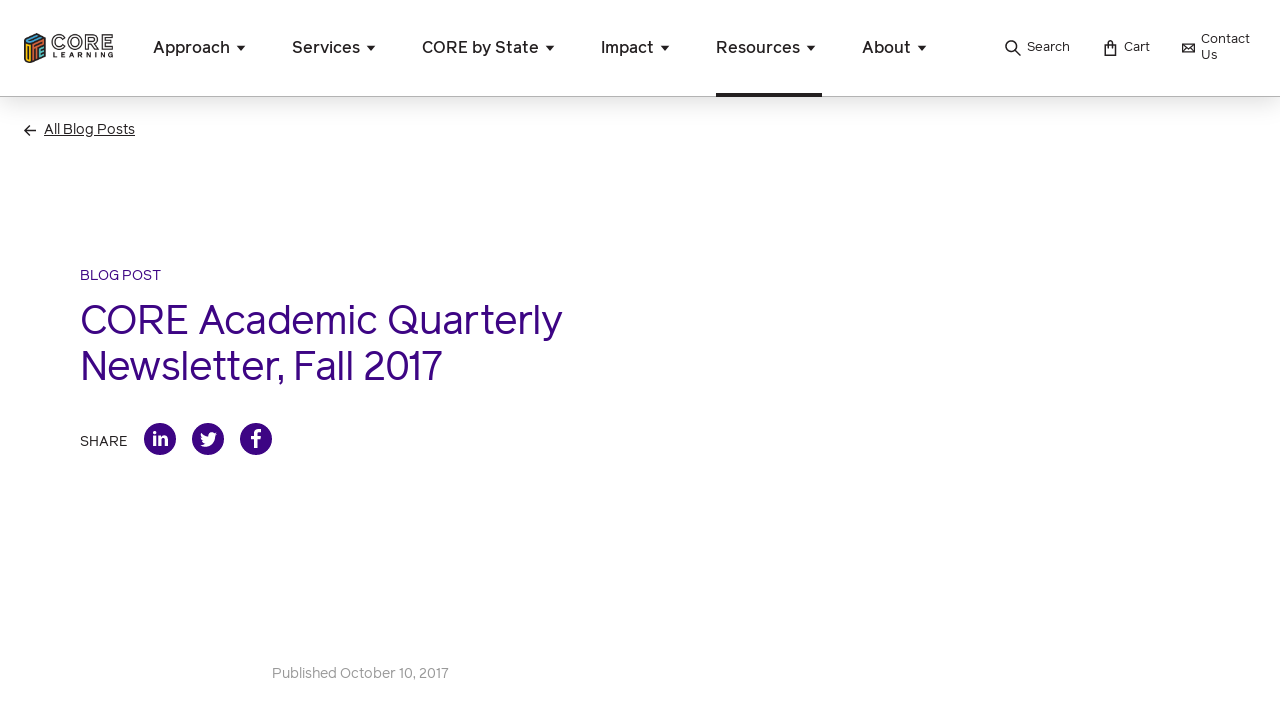

--- FILE ---
content_type: text/html; charset=UTF-8
request_url: https://www.corelearn.com/core-academic-quarterly-newsletter-fall-2017/
body_size: 20280
content:
<!doctype html>
<html lang="en-US">
<head>
	<meta charset="UTF-8">
	<meta name="viewport" content="width=device-width, initial-scale=1">
	<link rel="profile" href="https://gmpg.org/xfn/11">
	<meta name='robots' content='index, follow, max-image-preview:large, max-snippet:-1, max-video-preview:-1' />
	<style>img:is([sizes="auto" i], [sizes^="auto," i]) { contain-intrinsic-size: 3000px 1500px }</style>
	
	<!-- This site is optimized with the Yoast SEO plugin v26.8 - https://yoast.com/product/yoast-seo-wordpress/ -->
	<title>CORE Academic Quarterly Newsletter, Fall 2017 - Professional Learning &amp; Support | Literacy, Math, Curriculum</title>
	<link rel="canonical" href="https://www.corelearn.com/core-academic-quarterly-newsletter-fall-2017/" />
	<meta property="og:locale" content="en_US" />
	<meta property="og:type" content="article" />
	<meta property="og:title" content="CORE Academic Quarterly Newsletter, Fall 2017 - Professional Learning &amp; Support | Literacy, Math, Curriculum" />
	<meta property="og:description" content="Welcome to the Fall 2017 edition of the CORE Academic Quarterly newsletter! The cool nights of autumn are upon us. We at CORE hope that your school year has started off well and the year ahead will be full of learning, fun, and new horizons. In this issue of the Academic Quarterly, in the Reading Expert [&hellip;]" />
	<meta property="og:url" content="https://www.corelearn.com/core-academic-quarterly-newsletter-fall-2017/" />
	<meta property="og:site_name" content="Professional Learning &amp; Support | Literacy, Math, Curriculum" />
	<meta property="article:publisher" content="https://www.facebook.com/COREprofessionallearning" />
	<meta property="article:published_time" content="2017-10-10T22:55:40+00:00" />
	<meta property="article:modified_time" content="2022-02-24T15:54:58+00:00" />
	<meta name="author" content="techsupport@unbounded.org techsupport@unbounded.org" />
	<meta name="twitter:card" content="summary_large_image" />
	<meta name="twitter:creator" content="@COREInc" />
	<meta name="twitter:site" content="@COREInc" />
	<meta name="twitter:label1" content="Written by" />
	<meta name="twitter:data1" content="techsupport@unbounded.org techsupport@unbounded.org" />
	<meta name="twitter:label2" content="Est. reading time" />
	<meta name="twitter:data2" content="1 minute" />
	<script type="application/ld+json" class="yoast-schema-graph">{"@context":"https://schema.org","@graph":[{"@type":"Article","@id":"https://www.corelearn.com/core-academic-quarterly-newsletter-fall-2017/#article","isPartOf":{"@id":"https://www.corelearn.com/core-academic-quarterly-newsletter-fall-2017/"},"author":{"name":"techsupport@unbounded.org techsupport@unbounded.org","@id":"https://www.corelearn.com/#/schema/person/18271d61e7a63041ca284e1e2a82be49"},"headline":"CORE Academic Quarterly Newsletter, Fall 2017","datePublished":"2017-10-10T22:55:40+00:00","dateModified":"2022-02-24T15:54:58+00:00","mainEntityOfPage":{"@id":"https://www.corelearn.com/core-academic-quarterly-newsletter-fall-2017/"},"wordCount":173,"commentCount":0,"publisher":{"@id":"https://www.corelearn.com/#organization"},"articleSection":["All","News","Newsletters"],"inLanguage":"en-US","potentialAction":[{"@type":"CommentAction","name":"Comment","target":["https://www.corelearn.com/core-academic-quarterly-newsletter-fall-2017/#respond"]}]},{"@type":"WebPage","@id":"https://www.corelearn.com/core-academic-quarterly-newsletter-fall-2017/","url":"https://www.corelearn.com/core-academic-quarterly-newsletter-fall-2017/","name":"CORE Academic Quarterly Newsletter, Fall 2017 - Professional Learning &amp; Support | Literacy, Math, Curriculum","isPartOf":{"@id":"https://www.corelearn.com/#website"},"datePublished":"2017-10-10T22:55:40+00:00","dateModified":"2022-02-24T15:54:58+00:00","breadcrumb":{"@id":"https://www.corelearn.com/core-academic-quarterly-newsletter-fall-2017/#breadcrumb"},"inLanguage":"en-US","potentialAction":[{"@type":"ReadAction","target":["https://www.corelearn.com/core-academic-quarterly-newsletter-fall-2017/"]}]},{"@type":"BreadcrumbList","@id":"https://www.corelearn.com/core-academic-quarterly-newsletter-fall-2017/#breadcrumb","itemListElement":[{"@type":"ListItem","position":1,"name":"Home","item":"https://www.corelearn.com/"},{"@type":"ListItem","position":2,"name":"Blog","item":"https://www.corelearn.com/blog/"},{"@type":"ListItem","position":3,"name":"CORE Academic Quarterly Newsletter, Fall 2017"}]},{"@type":"WebSite","@id":"https://www.corelearn.com/#website","url":"https://www.corelearn.com/","name":"CORE Learning","description":"Transform teaching and learning so that every student thrives.","publisher":{"@id":"https://www.corelearn.com/#organization"},"potentialAction":[{"@type":"SearchAction","target":{"@type":"EntryPoint","urlTemplate":"https://www.corelearn.com/?s={search_term_string}"},"query-input":{"@type":"PropertyValueSpecification","valueRequired":true,"valueName":"search_term_string"}}],"inLanguage":"en-US"},{"@type":"Organization","@id":"https://www.corelearn.com/#organization","name":"CORE Learning","url":"https://www.corelearn.com/","logo":{"@type":"ImageObject","inLanguage":"en-US","@id":"https://www.corelearn.com/#/schema/logo/image/","url":"https://www.corelearn.com/wp-content/uploads/2021/11/Core_Learning_Favicon_144.png","contentUrl":"https://www.corelearn.com/wp-content/uploads/2021/11/Core_Learning_Favicon_144.png","width":144,"height":144,"caption":"CORE Learning"},"image":{"@id":"https://www.corelearn.com/#/schema/logo/image/"},"sameAs":["https://www.facebook.com/COREprofessionallearning","https://x.com/COREInc","https://www.linkedin.com/company/consortium-on-reaching-excellence-in-education-core-/"]},{"@type":"Person","@id":"https://www.corelearn.com/#/schema/person/18271d61e7a63041ca284e1e2a82be49","name":"techsupport@unbounded.org techsupport@unbounded.org","image":{"@type":"ImageObject","inLanguage":"en-US","@id":"https://www.corelearn.com/#/schema/person/image/","url":"https://secure.gravatar.com/avatar/3deea830bd76436f235bd1e5ec444a1d6f538b59c2bb39a84cc1080acff3a6fe?s=96&d=mm&r=g","contentUrl":"https://secure.gravatar.com/avatar/3deea830bd76436f235bd1e5ec444a1d6f538b59c2bb39a84cc1080acff3a6fe?s=96&d=mm&r=g","caption":"techsupport@unbounded.org techsupport@unbounded.org"},"url":"https://www.corelearn.com/author/techsupportunbounded-org/"}]}</script>
	<!-- / Yoast SEO plugin. -->


<link rel='dns-prefetch' href='//js.hs-scripts.com' />
<link rel='dns-prefetch' href='//www.googletagmanager.com' />
<link rel='dns-prefetch' href='//fonts.googleapis.com' />
<link rel="alternate" type="application/rss+xml" title="Professional Learning &amp; Support | Literacy, Math, Curriculum &raquo; Feed" href="https://www.corelearn.com/feed/" />
<link rel="alternate" type="application/rss+xml" title="Professional Learning &amp; Support | Literacy, Math, Curriculum &raquo; Comments Feed" href="https://www.corelearn.com/comments/feed/" />
<link rel="alternate" type="application/rss+xml" title="Professional Learning &amp; Support | Literacy, Math, Curriculum &raquo; CORE Academic Quarterly Newsletter, Fall 2017 Comments Feed" href="https://www.corelearn.com/core-academic-quarterly-newsletter-fall-2017/feed/" />
<meta name="generator" content="Event Espresso Version 5.0.50" />
<script>
window._wpemojiSettings = {"baseUrl":"https:\/\/s.w.org\/images\/core\/emoji\/16.0.1\/72x72\/","ext":".png","svgUrl":"https:\/\/s.w.org\/images\/core\/emoji\/16.0.1\/svg\/","svgExt":".svg","source":{"concatemoji":"https:\/\/www.corelearn.com\/wp-includes\/js\/wp-emoji-release.min.js?ver=6.8.3"}};
/*! This file is auto-generated */
!function(s,n){var o,i,e;function c(e){try{var t={supportTests:e,timestamp:(new Date).valueOf()};sessionStorage.setItem(o,JSON.stringify(t))}catch(e){}}function p(e,t,n){e.clearRect(0,0,e.canvas.width,e.canvas.height),e.fillText(t,0,0);var t=new Uint32Array(e.getImageData(0,0,e.canvas.width,e.canvas.height).data),a=(e.clearRect(0,0,e.canvas.width,e.canvas.height),e.fillText(n,0,0),new Uint32Array(e.getImageData(0,0,e.canvas.width,e.canvas.height).data));return t.every(function(e,t){return e===a[t]})}function u(e,t){e.clearRect(0,0,e.canvas.width,e.canvas.height),e.fillText(t,0,0);for(var n=e.getImageData(16,16,1,1),a=0;a<n.data.length;a++)if(0!==n.data[a])return!1;return!0}function f(e,t,n,a){switch(t){case"flag":return n(e,"\ud83c\udff3\ufe0f\u200d\u26a7\ufe0f","\ud83c\udff3\ufe0f\u200b\u26a7\ufe0f")?!1:!n(e,"\ud83c\udde8\ud83c\uddf6","\ud83c\udde8\u200b\ud83c\uddf6")&&!n(e,"\ud83c\udff4\udb40\udc67\udb40\udc62\udb40\udc65\udb40\udc6e\udb40\udc67\udb40\udc7f","\ud83c\udff4\u200b\udb40\udc67\u200b\udb40\udc62\u200b\udb40\udc65\u200b\udb40\udc6e\u200b\udb40\udc67\u200b\udb40\udc7f");case"emoji":return!a(e,"\ud83e\udedf")}return!1}function g(e,t,n,a){var r="undefined"!=typeof WorkerGlobalScope&&self instanceof WorkerGlobalScope?new OffscreenCanvas(300,150):s.createElement("canvas"),o=r.getContext("2d",{willReadFrequently:!0}),i=(o.textBaseline="top",o.font="600 32px Arial",{});return e.forEach(function(e){i[e]=t(o,e,n,a)}),i}function t(e){var t=s.createElement("script");t.src=e,t.defer=!0,s.head.appendChild(t)}"undefined"!=typeof Promise&&(o="wpEmojiSettingsSupports",i=["flag","emoji"],n.supports={everything:!0,everythingExceptFlag:!0},e=new Promise(function(e){s.addEventListener("DOMContentLoaded",e,{once:!0})}),new Promise(function(t){var n=function(){try{var e=JSON.parse(sessionStorage.getItem(o));if("object"==typeof e&&"number"==typeof e.timestamp&&(new Date).valueOf()<e.timestamp+604800&&"object"==typeof e.supportTests)return e.supportTests}catch(e){}return null}();if(!n){if("undefined"!=typeof Worker&&"undefined"!=typeof OffscreenCanvas&&"undefined"!=typeof URL&&URL.createObjectURL&&"undefined"!=typeof Blob)try{var e="postMessage("+g.toString()+"("+[JSON.stringify(i),f.toString(),p.toString(),u.toString()].join(",")+"));",a=new Blob([e],{type:"text/javascript"}),r=new Worker(URL.createObjectURL(a),{name:"wpTestEmojiSupports"});return void(r.onmessage=function(e){c(n=e.data),r.terminate(),t(n)})}catch(e){}c(n=g(i,f,p,u))}t(n)}).then(function(e){for(var t in e)n.supports[t]=e[t],n.supports.everything=n.supports.everything&&n.supports[t],"flag"!==t&&(n.supports.everythingExceptFlag=n.supports.everythingExceptFlag&&n.supports[t]);n.supports.everythingExceptFlag=n.supports.everythingExceptFlag&&!n.supports.flag,n.DOMReady=!1,n.readyCallback=function(){n.DOMReady=!0}}).then(function(){return e}).then(function(){var e;n.supports.everything||(n.readyCallback(),(e=n.source||{}).concatemoji?t(e.concatemoji):e.wpemoji&&e.twemoji&&(t(e.twemoji),t(e.wpemoji)))}))}((window,document),window._wpemojiSettings);
</script>
<style id='wp-emoji-styles-inline-css'>

	img.wp-smiley, img.emoji {
		display: inline !important;
		border: none !important;
		box-shadow: none !important;
		height: 1em !important;
		width: 1em !important;
		margin: 0 0.07em !important;
		vertical-align: -0.1em !important;
		background: none !important;
		padding: 0 !important;
	}
</style>
<style id='wp-block-library-inline-css'>
:root{--wp-admin-theme-color:#007cba;--wp-admin-theme-color--rgb:0,124,186;--wp-admin-theme-color-darker-10:#006ba1;--wp-admin-theme-color-darker-10--rgb:0,107,161;--wp-admin-theme-color-darker-20:#005a87;--wp-admin-theme-color-darker-20--rgb:0,90,135;--wp-admin-border-width-focus:2px;--wp-block-synced-color:#7a00df;--wp-block-synced-color--rgb:122,0,223;--wp-bound-block-color:var(--wp-block-synced-color)}@media (min-resolution:192dpi){:root{--wp-admin-border-width-focus:1.5px}}.wp-element-button{cursor:pointer}:root{--wp--preset--font-size--normal:16px;--wp--preset--font-size--huge:42px}:root .has-very-light-gray-background-color{background-color:#eee}:root .has-very-dark-gray-background-color{background-color:#313131}:root .has-very-light-gray-color{color:#eee}:root .has-very-dark-gray-color{color:#313131}:root .has-vivid-green-cyan-to-vivid-cyan-blue-gradient-background{background:linear-gradient(135deg,#00d084,#0693e3)}:root .has-purple-crush-gradient-background{background:linear-gradient(135deg,#34e2e4,#4721fb 50%,#ab1dfe)}:root .has-hazy-dawn-gradient-background{background:linear-gradient(135deg,#faaca8,#dad0ec)}:root .has-subdued-olive-gradient-background{background:linear-gradient(135deg,#fafae1,#67a671)}:root .has-atomic-cream-gradient-background{background:linear-gradient(135deg,#fdd79a,#004a59)}:root .has-nightshade-gradient-background{background:linear-gradient(135deg,#330968,#31cdcf)}:root .has-midnight-gradient-background{background:linear-gradient(135deg,#020381,#2874fc)}.has-regular-font-size{font-size:1em}.has-larger-font-size{font-size:2.625em}.has-normal-font-size{font-size:var(--wp--preset--font-size--normal)}.has-huge-font-size{font-size:var(--wp--preset--font-size--huge)}.has-text-align-center{text-align:center}.has-text-align-left{text-align:left}.has-text-align-right{text-align:right}#end-resizable-editor-section{display:none}.aligncenter{clear:both}.items-justified-left{justify-content:flex-start}.items-justified-center{justify-content:center}.items-justified-right{justify-content:flex-end}.items-justified-space-between{justify-content:space-between}.screen-reader-text{border:0;clip-path:inset(50%);height:1px;margin:-1px;overflow:hidden;padding:0;position:absolute;width:1px;word-wrap:normal!important}.screen-reader-text:focus{background-color:#ddd;clip-path:none;color:#444;display:block;font-size:1em;height:auto;left:5px;line-height:normal;padding:15px 23px 14px;text-decoration:none;top:5px;width:auto;z-index:100000}html :where(.has-border-color){border-style:solid}html :where([style*=border-top-color]){border-top-style:solid}html :where([style*=border-right-color]){border-right-style:solid}html :where([style*=border-bottom-color]){border-bottom-style:solid}html :where([style*=border-left-color]){border-left-style:solid}html :where([style*=border-width]){border-style:solid}html :where([style*=border-top-width]){border-top-style:solid}html :where([style*=border-right-width]){border-right-style:solid}html :where([style*=border-bottom-width]){border-bottom-style:solid}html :where([style*=border-left-width]){border-left-style:solid}html :where(img[class*=wp-image-]){height:auto;max-width:100%}:where(figure){margin:0 0 1em}html :where(.is-position-sticky){--wp-admin--admin-bar--position-offset:var(--wp-admin--admin-bar--height,0px)}@media screen and (max-width:600px){html :where(.is-position-sticky){--wp-admin--admin-bar--position-offset:0px}}
</style>
<style id='classic-theme-styles-inline-css'>
/*! This file is auto-generated */
.wp-block-button__link{color:#fff;background-color:#32373c;border-radius:9999px;box-shadow:none;text-decoration:none;padding:calc(.667em + 2px) calc(1.333em + 2px);font-size:1.125em}.wp-block-file__button{background:#32373c;color:#fff;text-decoration:none}
</style>
<link rel='stylesheet' id='contact-form-7-css' href='https://www.corelearn.com/wp-content/plugins/contact-form-7/includes/css/styles.css?ver=6.1.4' media='all' />
<link rel='stylesheet' id='jquery-ui-css' href='https://www.corelearn.com/wp-content/plugins/wp-easycart/design/theme/base-responsive-v3/smoothness-jquery-ui.min.css?ver=6.8.3' media='all' />
<link rel='stylesheet' id='wpeasycart_css-css' href='https://www.corelearn.com/wp-content/plugins/wp-easycart/design/theme/base-responsive-v3/ec-store.css?ver=5_8_12' media='all' />
<link rel='stylesheet' id='wpeasycart_gfont-css' href='https://fonts.googleapis.com/css?family=Lato%7CMonda%7COpen+Sans%7CDroid+Serif&#038;ver=6.8.3' media='all' />
<link rel='stylesheet' id='wpeasycart_owl_carousel_css-css' href='https://www.corelearn.com/wp-content/plugins/wp-easycart/design/theme/base-responsive-v3/owl.carousel.css?ver=6.8.3' media='all' />
<link rel='stylesheet' id='dashicons-css' href='https://www.corelearn.com/wp-includes/css/dashicons.min.css?ver=6.8.3' media='all' />
<link rel='stylesheet' id='corelearn-theme-style-css' href='https://www.corelearn.com/wp-content/themes/corelearn-theme/style.css?ver=1.0.0' media='all' />
<link rel='stylesheet' id='corelearn-theme-main-css-css' href='https://www.corelearn.com/wp-content/themes/corelearn-theme/dist/css/main.css?ver=1758463453' media='all' />
<script src="https://www.corelearn.com/wp-includes/js/jquery/jquery.min.js?ver=3.7.1" id="jquery-core-js"></script>
<script src="https://www.corelearn.com/wp-includes/js/jquery/jquery-migrate.min.js?ver=3.4.1" id="jquery-migrate-js"></script>
<script src="https://www.corelearn.com/wp-includes/js/jquery/ui/core.min.js?ver=1.13.3" id="jquery-ui-core-js"></script>
<script src="https://www.corelearn.com/wp-includes/js/jquery/ui/accordion.min.js?ver=1.13.3" id="jquery-ui-accordion-js"></script>
<script src="https://www.corelearn.com/wp-includes/js/jquery/ui/datepicker.min.js?ver=1.13.3" id="jquery-ui-datepicker-js"></script>
<script id="jquery-ui-datepicker-js-after">
jQuery(function(jQuery){jQuery.datepicker.setDefaults({"closeText":"Close","currentText":"Today","monthNames":["January","February","March","April","May","June","July","August","September","October","November","December"],"monthNamesShort":["Jan","Feb","Mar","Apr","May","Jun","Jul","Aug","Sep","Oct","Nov","Dec"],"nextText":"Next","prevText":"Previous","dayNames":["Sunday","Monday","Tuesday","Wednesday","Thursday","Friday","Saturday"],"dayNamesShort":["Sun","Mon","Tue","Wed","Thu","Fri","Sat"],"dayNamesMin":["S","M","T","W","T","F","S"],"dateFormat":"MM d, yy","firstDay":1,"isRTL":false});});
</script>
<script id="wpeasycart_js-js-extra">
var wpeasycart_ajax_object = {"ga4_id":"G-ZC1TKBNETT","ga4_conv_id":"","ajax_url":"https:\/\/www.corelearn.com\/wp-admin\/admin-ajax.php","current_language":"EN","location_id":"0"};
</script>
<script src="https://www.corelearn.com/wp-content/plugins/wp-easycart/design/theme/base-responsive-v3/ec-store.js?ver=5_8_12" id="wpeasycart_js-js"></script>
<script src="https://www.corelearn.com/wp-content/plugins/wp-easycart/design/theme/base-responsive-v3/owl.carousel.min.js?ver=5_8_12" id="wpeasycart_owl_carousel_js-js"></script>

<!-- Google tag (gtag.js) snippet added by Site Kit -->
<!-- Google Analytics snippet added by Site Kit -->
<script src="https://www.googletagmanager.com/gtag/js?id=GT-WKXRH9W" id="google_gtagjs-js" async></script>
<script id="google_gtagjs-js-after">
window.dataLayer = window.dataLayer || [];function gtag(){dataLayer.push(arguments);}
gtag("set","linker",{"domains":["www.corelearn.com"]});
gtag("js", new Date());
gtag("set", "developer_id.dZTNiMT", true);
gtag("config", "GT-WKXRH9W");
</script>
<link rel="https://api.w.org/" href="https://www.corelearn.com/wp-json/" /><link rel="alternate" title="JSON" type="application/json" href="https://www.corelearn.com/wp-json/wp/v2/posts/1848" /><link rel="EditURI" type="application/rsd+xml" title="RSD" href="https://www.corelearn.com/xmlrpc.php?rsd" />
<link rel='shortlink' href='https://www.corelearn.com/?p=1848' />
<link rel="alternate" title="oEmbed (JSON)" type="application/json+oembed" href="https://www.corelearn.com/wp-json/oembed/1.0/embed?url=https%3A%2F%2Fwww.corelearn.com%2Fcore-academic-quarterly-newsletter-fall-2017%2F" />
<link rel="alternate" title="oEmbed (XML)" type="text/xml+oembed" href="https://www.corelearn.com/wp-json/oembed/1.0/embed?url=https%3A%2F%2Fwww.corelearn.com%2Fcore-academic-quarterly-newsletter-fall-2017%2F&#038;format=xml" />
<meta name="generator" content="Site Kit by Google 1.171.0" />			<!-- DO NOT COPY THIS SNIPPET! Start of Page Analytics Tracking for HubSpot WordPress plugin v11.3.37-->
			<script class="hsq-set-content-id" data-content-id="blog-post">
				var _hsq = _hsq || [];
				_hsq.push(["setContentType", "blog-post"]);
			</script>
			<!-- DO NOT COPY THIS SNIPPET! End of Page Analytics Tracking for HubSpot WordPress plugin -->
			
<style>
.ec_product_type1, .ec_product_type2, .ec_product_type3, .ec_product_type4, .ec_product_type5, .ec_product_type6, 
.ec_product_type1 > .ec_image_container_none, .ec_product_type1 > .ec_image_container_border, .ec_product_type1 > .ec_image_container_shadow, 
.ec_product_type1 .ec_product_addtocart a, .ec_product_type1 .ec_product_addtocart a:hover, .ec_product_type1 .ec_product_addtocart a:focus,
.ec_product_type1 .ec_product_addtocart, .ec_product_type4 .ec_product_addtocart, .ec_product_type6 .ec_product_meta_type6 .ec_product_addtocart, .ec_product_meta_type6 .ec_product_addtocart a.ec_added_to_cart_button,
.ec_price_container_type5, .ec_product_type6 .ec_product_meta_type6 .ec_price_container,

.ec_single_fade_container .ec_product_image_container, #ec_store_product_list img, 

.ec_details_main_image, .ec_details_magbox, .ec_details_thumbnail, .ec_details_swatches > li > img, .ec_details_swatches > li > a > img, 
.ec_details_add_to_cart_area > .ec_details_add_to_cart > input, .ec_details_add_to_cart_area > .ec_details_add_to_cart > a, .ec_details_quantity, 
.ec_details_add_to_cart, .ec_details_add_to_cart_area > .ec_details_quantity > .ec_minus, .ec_details_add_to_cart_area > .ec_details_quantity > .ec_plus, 
.ec_cartitem_quantity_table > tbody > tr > td > .ec_cartitem_update_button, .ec_cart_button_row > .ec_cart_button, 
.ec_cartitem_quantity_table > tbody > tr > td > .ec_minus, .ec_cartitem_quantity_table > tbody > tr > td > .ec_plus, 
.ec_cartitem_quantity_table > tbody > tr > td > .ec_minus:focus, .ec_cartitem_quantity_table > tbody > tr > td > .ec_plus:focus, 
.ec_cartitem_quantity_table > tbody > tr > td > .ec_minus:hover, .ec_cartitem_quantity_table > tbody > tr > td > .ec_plus:hover, 
.ec_cartitem_quantity_table > tbody > tr > td > .ec_quantity, .ec_cart_button_row > .ec_cart_button_working,

.ec_account_order_header_row, .ec_account_order_item_buy_button, .ec_account_order_item_download_button, .ec_account_dashboard_row_divider a, 
.ec_account_billing_information_button, .ec_account_shipping_information_button, .ec_account_personal_information_button, .ec_account_password_button,
.ec_cart_button_row > .ec_account_button, .ec_account_order_line_column5 a, .ec_out_of_stock_notify, .ec_out_of_stock_notify_title, .ec_account_login_create_account_button{ 
	border-top-right-radius:0px !important; border-top-left-radius:0px !important; border-bottom-left-radius:0px !important; border-bottom-right-radius:0px !important; border-radius:0px !important;
}
.ec_out_of_stock_notify{ border-color:#222222; }
.ec_out_of_stock_notify_title, .ec_out_of_stock_notify_button > input, #ec_user_login_link a{ background-color:#222222; }
.ec_product_type1 .ec_product_addtocart{ background-color:#222222; border-bottom-color:#666666; }
.ec_product_type3 .ec_product_addtocart{ background-color:#222222 !important; }
.ec_price_container_type5{ background-color:#222222; }
.ec_price_container_type5:after{ border-color: #666666 transparent transparent #666666; }
.ec_product_type6 .ec_product_meta_type6 .ec_price_container{ background-color:#222222; }
.ec_product_type6 .ec_product_meta_type6 .ec_price_container:after{ border-color:#666666 transparent transparent #666666; }
.ec_product_type6 .ec_product_meta_type6 .ec_product_addtocart{ background-color:#222222 !important; }
.ec_product_type6 .ec_product_meta_type6 .ec_product_addtocart, .ec_product_meta_type6 .ec_product_addtocart a.ec_added_to_cart_button{ background-color:#222222 !important; }
@media(hover: hover) {
	.ec_out_of_stock_notify_button > input:hover, #ec_user_login_link a:hover{ background-color:#666666; }
	.ec_product_type1 .ec_product_quickview > input:hover{ background:#222222; background-color:#222222; }
	.ec_product_type1 .ec_product_addtocart:hover{ background-color:#666666; border-bottom-color:#222222; }
	.ec_product_type3 .ec_product_addtocart:hover{ background-color:#666666 !important; }
	.ec_product_type3 .ec_product_addtocart:hover{ background-color:#222222; }
	.ec_product_type3 .ec_product_quickview > input:hover{ background:#222222; background-color:#222222; }
	.ec_product_type5 .ec_product_addtocart:hover{ background-color:#222222; }
	.ec_product_type5 .ec_product_quickview > input:hover{ background:#222222; background-color:#222222; }
	.ec_product_type6 .ec_product_meta_type6 .ec_product_addtocart:hover{ background-color:#666666 !important; }
	.ec_product_type6 .ec_product_meta_type6 .ec_product_addtocart:hover, .ec_product_meta_type6 .ec_product_addtocart a.ec_added_to_cart_button:hover{ background-color:#666666 !important; }
	.ec_product_type6 .ec_product_meta_type6 .ec_product_quickview > input:hover{ background-color:#222222; }
}
.ec_product_quickview_content_title, .ec_product_quickview_content_title > a{ color:#222222 !important; }
.ec_product_quickview_content_title:hover, .ec_product_quickview_content_title > a:hover{ color:#666666 !important; }
.ec_product_quickview_content_quantity input[type="submit"], .ec_product_quickview_content_quantity input[type="button"], .ec_product_quickview_content_add_to_cart a{ background-color:#222222 !important; }
.ec_product_quickview_content_quantity input[type="submit"]:hover, .ec_product_quickview_content_quantity input[type="button"]:hover, .ec_product_quickview_content_add_to_cart a:hover{ background-color:#666666 !important; }
.ec_product_quickview_content_quantity .ec_minus, .ec_product_quickview_content_quantity .ec_plus{ background-color:#222222; }
.ec_product_quickview_content_quantity .ec_minus:hover, .ec_product_quickview_content_quantity .ec_plus:hover{ background-color:#666666; }
.ec_quickview_view_details a{ color:#222222 !important; }
.ec_quickview_view_details a:hover{ color:#666666 !important; }
.ec_product_page_sort > .ec_product_page_showing{ color:#222222; }
.ec_product_star_on{ border-bottom-color:#222222 !important; color:#222222; border-bottom-color:#222222; }
.ec_product_star_on:before{ border-bottom-color:#222222; }
.ec_product_star_on:after{ color:#222222; border-bottom-color:#222222; }
.ec_product_star_off{ border-bottom-color:#CCCCCC !important; color:#CCCCCC; }
.ec_product_star_off:before{ border-bottom-color:#CCCCCC; }
.ec_product_star_off:after{ color:#CCCCCC; border-bottom-color:#CCCCCC; }
.ec_product_added_to_cart a, .ec_cart_checkout_link{ color:#222222 !important; }
.ec_product_added_to_cart a:hover, .ec_cart_checkout_link:hover{ color:#666666 !important; }
.ec_product_details_page a{ color:#222222; }
.ec_product_details_page a:hover{ color:#666666; }
.ec_details_title{ color:#222222 !important; }
.ec_details_price > .ec_product_price{ color:#000000; }
.ec_details_price > .ec_product_sale_price{ color:#000000; }
.ec_details_magbox{ display:none; }
.ec_details_right{  }
.ec_details_model_number{ color:#666666 !important; }
.ec_details_description{ color:#222222 !important; }
.ec_details_stock_total{ color:#666666 !important; }
.ec_details_add_to_cart_area > .ec_details_quantity > .ec_minus, .ec_details_add_to_cart_area > .ec_details_quantity > .ec_plus, .ec_details_add_to_cart_area > .ec_details_add_to_cart > input, .ec_details_add_to_cart_area > .ec_details_add_to_cart > a, .ec_details_customer_reviews_row > input[type="button"], .ec_details_inquiry_popup_main > form > .ec_details_add_to_cart input, .ec_details_inquiry_popup_main > form > .ec_details_add_to_cart > a, .wpeasycart-html-swatch{ background-color:#222222 !important; }
.ec_details_add_to_cart_area > .ec_details_quantity > .ec_minus:hover, .ec_details_add_to_cart_area > .ec_details_quantity > .ec_plus:hover, .ec_details_add_to_cart_area > .ec_details_add_to_cart > input:hover, .ec_details_add_to_cart_area > .ec_details_add_to_cart > a:hover, .ec_details_customer_reviews_row > input[type="button"]:hover, .ec_details_inquiry_popup_main > form > .ec_details_add_to_cart > input:hover, .ec_details_inquiry_popup_main > form > .ec_details_add_to_cart > a:hover, .wpeasycart-html-swatch.ec_selected, .wpeasycart-html-swatch:hover{ background-color:#666666 !important; }
.ec_details_categories{ color:#666666 !important; }
.ec_details_manufacturer{ color:#666666 !important; }
.ec_details_tabs{ color:#222222; }
.ec_details_tab.ec_active{ border-top-color:#222222; }
.ec_details_customer_reviews_left > h3{ color:#222222 !important; }
.ec_details_customer_review_date{ color:#666666; }
.ec_details_customer_review_date > strong{ color:#222222; }
.ec_details_customer_review_data{ color:#222222; }
.ec_details_customer_reviews_form > .ec_details_customer_reviews_form_holder > h3{ color:#222222 !important; }
.ec_details_customer_reviews_row{ color:#222222; }
.ec_details_customer_reviews_row > input[type="button"]{ background-color:#333; color:#FFFFFF; }
.ec_details_customer_reviews_row > input[type="button"]:hover{ background-color:#333333; }
.ec_details_related_products_area > h3{ color:#222222 !important; }
.ec_product_details_star_on{ border-bottom-color:#222222 !important; color:#222222; border-bottom-color:#222222; }
.ec_product_details_star_on:before{ border-bottom-color:#222222; }
.ec_product_details_star_on:after{ color:#222222; border-bottom-color:#222222; }
.ec_product_details_star_off{ border-bottom-color:#CCCCCC !important; color:#CCCCCC; }
.ec_product_details_star_off:before{ border-bottom-color:#CCCCCC; }
.ec_product_details_star_off:after{ color:#CCCCCC; border-bottom-color:#CCCCCC; }
.ec_details_swatches > li.ec_selected > img{ border:2px solid #222222; }
.ec_special_heading{ color:#222222; }
.ec_special_icon, .ec_special_icon_list{ background-color:#222222; }
.ec_cart_page a, .ec_restricted a{ color:#222222; }
.ec_cart_page a:hover, .ec_restricted a:hover{ color:#666666; }
a.ec_cart_empty_button{ background-color:#222222 }
a.ec_cart_empty_button:hover{ background-color:#666666 }
.ec_cart_breadcrumb{ color:#222222; }
.ec_cart_table_continue_shopping{ color:#222222; }
.ec_cart_table_continue_shopping:hover{ color:#666666; }
.ec_cart_button_column > .ec_cart_button, .ec_cart_table_checkout_button{ background-color:#222222 !important; }
.ec_cart_button_column > .ec_cart_button:hover, .ec_cart_table_checkout_button:hover{ background-color:#666666 !important; }
.ec_cart_breadcrumb_item_v2, .ec_cart_bottom_nav_back, .ec_cart_create_account_row_v2 > a, .ec_account_login_cancel_link{ color:#222222 !important; }
.ec_cart_breadcrumb_item_v2:hover, .ec_cart_bottom_nav_back:hover, .ec_cart_create_account_row_v2 > a:hover, .ec_account_login_cancel_link:hover{ color:#666666 !important; }
.ec_cart > thead > tr{ border-bottom-color:#222222; }
.ec_cartitem_title{ color:#222222 !important; }
.ec_cartitem_quantity_table > tbody > tr > td > .ec_minus, .ec_cartitem_quantity_table > tbody > tr > td > .ec_plus, .ec_cartitem_quantity_table > tbody > tr > td > .ec_cartitem_update_button{ background-color:#222222 !important; }
.ec_cartitem_quantity_table > tbody > tr > td > .ec_minus:hover, .ec_cartitem_quantity_table > tbody > tr > td > .ec_plus:hover, .ec_cartitem_quantity_table > tbody > tr > td > .ec_cartitem_update_button:hover{ background-color:#666666 !important; }
.ec_cart_button_row > .ec_account_button{ background-color:#222222 !important; }
.ec_cart_button_row > .ec_account_button:hover{ background-color:#666666 !important; }
.ec_cart_button_row > .ec_cart_button, .ec_cart_button_row input[type="button"], .ec_cart_button_row a.ec_cart_button{ background-color:#222222 !important; }
.ec_cart_button_row > .ec_cart_button:hover, .ec_cart_button_row input[type="button"]:hover, .ec_cart_button_row a.ec_cart_button:hover{ background-color:#666666 !important; }
.ec_cart_button_row a.ec_account_login_link{ background:none !important; background-color:transparent !important; color:#222222; }
.ec_cart_button_row a.ec_account_login_link:hover{ background:none !important; background-color:transparent !important; color:#666666; }
.ec_cart_input_row > a, .ec_cart_input_row > b, .ec_cart_input_row > strong, .ec_account_order_details_item_display_title > a{ color:#222222; }
.ec_cart_input_row > a:hover, .ec_account_order_details_item_display_title > a:hover{ color:#666666; }
ul.ec_menu_vertical li a:hover{ background-color:#222222; }
ul.ec_menu_vertical ul li a:hover, ul.ec_menu_vertical ul ul li a:hover, .ec_categorywidget a:hover, .ec_manufacturerwidget a:hover, .ec_pricepointwidget a:hover, .ec_groupwidget a:hover, .ec_product_widget_title a:hover{ color:#222222 !important; }

.ec_search_widget input[type="submit"], .ec_newsletter_widget input[type="submit"], input[type="submit"].ec_login_widget_button{ background-color:#222222; border-bottom:4px solid #666666; }
.ec_search_widget input[type="submit"]:hover, .ec_newsletter_widget input[type="submit"]:hover, input[type="submit"].ec_login_widget_button:hover{ background-color:#666666; border-bottom:4px solid #222222; }

.ec_cart_widget_minicart_wrap{ background:#222222; }

.ec_categorywidget a, .ec_manufacturer_widget a, .ec_pricepoint_widget a, .ec_group_widget a, .ec_cartwidget a{ color:#222222; }
.ec_categorywidget a:hover, .ec_manufacturer_widget a:hover, .ec_pricepoint_widget a:hover, .ec_group_widget a:hover, .ec_cartwidget a:hover{ color:#666666 !important; }

.ec_newsletter_content h1, .ec_newsletter_close{ color:#222222; }
.ec_newsletter_content input[type='submit']{ background-color:#222222;}
.ec_newsletter_content input[type='submit']:hover{ background-color:#666666; }

.ec_account_order_item_buy_button, .ec_account_order_item_download_button{ background-color:#222222; }
.ec_account_order_item_buy_button:hover, .ec_account_order_item_download_button:hover{ background-color:#666666; }
.ec_account_dashboard_row_divider a, .ec_account_order_line_column5 a, .ec_account_complete_payment_button{ background-color:#222222 !important; }
.ec_account_dashboard_row_divider a:hover, .ec_account_order_line_column5 a:hover, .ec_account_complete_payment_button:hover{ background:#666666 !important; background-color:#666666 !important; }

.ec_store_table a{ color:#222222 !important; }
.ec_store_table a:hover{ color:#666666 !important; }

.ec_cart_success_title{ color:#222222 !important; }
.ec_cart_success_continue_shopping_button > a{ background:#222222 !important; }
.ec_cart_success_continue_shopping_button > a:hover{ background:#666666 !important; }

@media only screen and ( min-width:1140px ){
	.ec_product_page .ec_product_li, .ec_product_page li.ec_product_li{ width:50%; }
	.ec_product_page .ec_product_li:nth-child( 2n+1 ){ clear:both; }
	.ec_image_container_none, .ec_image_container_none > div, .ec_image_container_border, .ec_image_container_border > div, .ec_image_container_shadow, .ec_image_container_shadow > div{ min-height:510px; height:510px; }
	#ec_current_media_size{ max-width:1300px; }
	.ec_product_page .ec_product_li:nth-child( 2n+1 ) .ec_product_editor{ left:227px; }
	
	.ec_product_page .ec_product_li, .ec_product_page li.ec_product_li{ width:50%; }
	.ec_product_page .ec_product_li:nth-child( 2n+1 ){ clear:both; }
	.ec_image_container_none, .ec_image_container_none > div, .ec_image_container_border, .ec_image_container_border > div, .ec_image_container_shadow, .ec_image_container_shadow > div{ min-height:510px; height:510px; }
	#ec_current_media_size{ max-width:1300px; }
	.ec_product_page .ec_product_li:nth-child( 2n+1 ) .ec_product_editor{ left:227px; }
		
	.ec_category_li{ width:50%; }
	.ec_category_li:nth-child( 2n+1 ){ clear:both; }
	.ec_category_li{ width:50%; }
	.ec_category_li:nth-child( 2n+1 ){ clear:both; }
	.ec_category_li:nth-child( 2n+1 ) .ec_product_editor{ left:227px; }
	
	}

@media only screen and ( min-width:990px ) and ( max-width:1139px ){
	.ec_product_page .ec_product_li, .ec_product_page li.ec_product_li{ width:50%; }
	.ec_product_page .ec_product_li:nth-child( 2n+1 ){ clear:both; }
	.ec_image_container_none, .ec_image_container_none > div, .ec_image_container_border, .ec_image_container_border > div, .ec_image_container_shadow, .ec_image_container_shadow > div{ min-height:310px; height:310px; }
	#ec_current_media_size{ max-width:1139px; }
	.ec_product_page .ec_product_li:nth-child( 2n+1 ) .ec_product_editor{ left:227px; }
	
	.ec_product_page .ec_product_li, .ec_product_page li.ec_product_li{ width:50%; }
	.ec_product_page .ec_product_li:nth-child( 2n+1 ){ clear:both; }
	.ec_image_container_none, .ec_image_container_none > div, .ec_image_container_border, .ec_image_container_border > div, .ec_image_container_shadow, .ec_image_container_shadow > div{ min-height:310px; height:310px; }
	#ec_current_media_size{ max-width:1139px; }
	.ec_product_page .ec_product_li:nth-child( 2n+1 ) .ec_product_editor{ left:227px; }
		
	.ec_category_li{ width:50%; }
	.ec_category_li:nth-child( 2n+1 ){ clear:both; }
	.ec_category_li{ width:50%; }
	.ec_category_li:nth-child( 2n+1 ){ clear:both; }
	.ec_category_li:nth-child( 2n+1 ) .ec_product_editor{ left:227px; }
	
	}

@media only screen and ( min-width:768px ) and ( max-width:989px ) {
	.ec_product_page .ec_product_li, .ec_product_page li.ec_product_li{ width:50%; }
	.ec_product_page .ec_product_li:nth-child( 2n+1 ){ clear:both; }
	.ec_image_container_none, .ec_image_container_none > div, .ec_image_container_border, .ec_image_container_border > div, .ec_image_container_shadow, .ec_image_container_shadow > div{ min-height:310px; height:310px; }
	#ec_current_media_size{ max-width:989px; }
	.ec_product_page .ec_product_li:nth-child( 2n+1 ) .ec_product_editor{ left:227px; }
	
	.ec_product_page .ec_product_li, .ec_product_page li.ec_product_li{ width:50%; }
	.ec_product_page .ec_product_li:nth-child( 2n+1 ){ clear:both; }
	.ec_image_container_none, .ec_image_container_none > div, .ec_image_container_border, .ec_image_container_border > div, .ec_image_container_shadow, .ec_image_container_shadow > div{ min-height:310px; height:310px; }
	#ec_current_media_size{ max-width:989px; }
	.ec_product_page .ec_product_li:nth-child( 2n+1 ) .ec_product_editor{ left:227px; }
		.ec_details_magbox{ display:none !important }
	.ec_details_mobile_title_area{ display:block; }
	.ec_details_images, .ec_details_right, .ec_details_customer_reviews_left, .ec_details_customer_reviews_form, .ec_details_customer_review_date{ float:left; margin-left:0px; width:100%; }
	.ec_details_right{ padding-left:0px; }
	.ec_details_right > form > .ec_details_breadcrumbs.ec_small, .ec_details_right > form > .ec_details_title, .ec_details_right > form > .ec_title_divider, .ec_details_right > form > .ec_details_price, .ec_details_right > form > .ec_details_rating{ display:none; }
	.ec_details_customer_review_list{ width:100%; }
		
	.ec_category_li{ width:50%; }
	.ec_category_li:nth-child( 2n+1 ){ clear:both; }
	.ec_category_li{ width:50%; }
	.ec_category_li:nth-child( 2n+1 ){ clear:both; }
	.ec_category_li:nth-child( 2n+1 ) .ec_product_editor{ left:227px; }
	
		.ec_cart_breadcrumb.ec_inactive, .ec_cart_breadcrumb_divider{ display:none; }
	.ec_cart_breadcrumb{ width:100%; text-align:center; font-size:22px; }
	.ec_cart_left{ width:100%; padding-right:0px; border-right:0px; }
	.ec_cart_right{ width:100%; padding-left:0px; }
	.ec_cart_right > .ec_cart_header.ec_top{ margin-top:15px; }
	.ec_show_two_column_only{ display:none !important; }
	#ec_cart_payment_one_column{ display:block; }
	#ec_cart_payment_hide_column{ display:none; }
	}

@media only screen and ( min-width:481px ) and ( max-width:767px ){
	.ec_product_page .ec_product_li, .ec_product_page li.ec_product_li{ width:100%; }
	.ec_product_page .ec_product_li:nth-child( 1n+1 ){ clear:both; }
	.ec_image_container_none, .ec_image_container_none > div, .ec_image_container_border, .ec_image_container_border > div, .ec_image_container_shadow, .ec_image_container_shadow > div{ min-height:380px; height:380px; }
	#ec_current_media_size{ max-width:767px; }
	.ec_product_page .ec_product_li:nth-child( 1n+1 ) .ec_product_editor{ left:227px; }
	
	.ec_product_page .ec_product_li, .ec_product_page li.ec_product_li{ width:100%; }
	.ec_product_page .ec_product_li:nth-child( 1n+1 ){ clear:both; }
	.ec_image_container_none, .ec_image_container_none > div, .ec_image_container_border, .ec_image_container_border > div, .ec_image_container_shadow, .ec_image_container_shadow > div{ min-height:380px; height:380px; }
	#ec_current_media_size{ max-width:767px; }
	.ec_product_page .ec_product_li:nth-child( 1n+1 ) .ec_product_editor{ left:227px; }
		.ec_details_magbox{ display:none !important }
	.ec_details_mobile_title_area{ display:block; }
	.ec_details_images, .ec_details_right, .ec_details_customer_reviews_left, .ec_details_customer_reviews_form, .ec_details_customer_review_date{ float:left; margin-left:0px; width:100%; }
	.ec_details_right{ padding-left:0px; }
	.ec_details_right > form > .ec_details_breadcrumbs.ec_small, .ec_details_right > form > .ec_details_title, .ec_details_right > form > .ec_title_divider, .ec_details_right > form > .ec_details_price, .ec_details_right > form > .ec_details_rating{ display:none; }
	.ec_details_customer_review_list{ width:100%; }
		
	.ec_category_li{ width:100%; }
	.ec_category_li:nth-child( 1n+1 ){ clear:both; }
	.ec_category_li{ width:100%; }
	.ec_category_li:nth-child( 1n+1 ){ clear:both; }
	.ec_category_li:nth-child( 1n+1 ) .ec_product_editor{ left:227px; }
	
		.ec_cart_left{ width:100%; padding-right:0px; border-right:0px; }
	.ec_cart_right{ width:100%; padding-left:0px; }
	.ec_cart_right > .ec_cart_header.ec_top{ margin-top:15px; }
	.ec_show_two_column_only{ display:none !important; }
	#ec_cart_payment_one_column{ display:block; }
	#ec_cart_payment_hide_column{ display:none; }
	}

@media only screen and ( max-width:480px ){
	.ec_product_page .ec_product_li, .ec_product_page li.ec_product_li{ width:100%; }
	.ec_product_page .ec_product_li:nth-child( 1n+1 ){ clear:both; }
	.ec_image_container_none, .ec_image_container_none > div, .ec_image_container_border, .ec_image_container_border > div, .ec_image_container_shadow, .ec_image_container_shadow > div{ min-height:270px; height:270px; }
	#ec_current_media_size{ max-width:480px; }
	.ec_product_page .ec_product_li:nth-child( 1n+1 ) .ec_product_editor{ left:227px; }
	
	.ec_product_page .ec_product_li, .ec_product_page li.ec_product_li{ width:100%; }
	.ec_product_page .ec_product_li:nth-child( 1n+1 ){ clear:both; }
	.ec_image_container_none, .ec_image_container_none > div, .ec_image_container_border, .ec_image_container_border > div, .ec_image_container_shadow, .ec_image_container_shadow > div{ min-height:270px; height:270px; }
	#ec_current_media_size{ max-width:480px; }
	.ec_product_page .ec_product_li:nth-child( 1n+1 ) .ec_product_editor{ left:227px; }
	.ec_product_quickview_content_data{ padding:15px; }
	.ec_product_page_sort > .ec_product_page_showing{ margin:0; }
	.ec_product_page_sort > select{ float:left; }
	.ec_product_type6 .ec_image_container_none, .ec_product_type6 .ec_image_container_border, .ec_product_type6 .ec_image_container_shadow{ width:100%; max-width:100%; }
	.ec_product_type6 .ec_product_meta_type6{ position:relative; width:100%; max-width:100%; margin-left:0; float:none; padding:15px; }
	.ec_product_type6 .ec_product_meta_type6 .ec_product_addtocart_container{ float:none; }
	
	.ec_details_swatches{ float:left; width:100%; }
	.ec_details_option_label{ border-right:none; }
	
	.ec_category_li{ width:100%; }
	.ec_category_li:nth-child( 1n+1 ){ clear:both; }
	.ec_category_li{ width:100%; }
	.ec_category_li:nth-child( 1n+1 ){ clear:both; }
	.ec_category_li:nth-child( 1n+1 ) .ec_product_editor{ left:227px; }
	
		.ec_details_magbox{ display:none !important }
	.ec_details_mobile_title_area{ display:block; }
	.ec_details_images, .ec_details_right, .ec_details_customer_reviews_left, .ec_details_customer_reviews_form, .ec_details_customer_review_date{ float:left; margin-left:0px; width:100%; }
	.ec_details_right{ padding-left:0px; }
	.ec_details_right > form > .ec_details_breadcrumbs.ec_small, .ec_details_right > form > .ec_details_title, .ec_details_right > form > .ec_title_divider, .ec_details_right > form > .ec_details_price, .ec_details_right > form > .ec_details_rating{ display:none; }
	.ec_details_customer_review_list{ width:100%; }
		
		.ec_cart_left{ width:100%; padding-right:0px; border-right:0px; }
	.ec_cart_right{ width:100%; padding-left:0px; }
	.ec_cart_right > .ec_cart_header.ec_top{ margin-top:15px; }
	.ec_show_two_column_only{ display:none !important; }
	#ec_cart_payment_one_column{ display:block; }
	#ec_cart_payment_hide_column{ display:none; }
	}


</style><link rel="pingback" href="https://www.corelearn.com/xmlrpc.php"><script type="text/javascript">
			var ajaxurl = "https://www.corelearn.com/wp-admin/admin-ajax.php";
		  </script>
<!-- Google Tag Manager snippet added by Site Kit -->
<script>
			( function( w, d, s, l, i ) {
				w[l] = w[l] || [];
				w[l].push( {'gtm.start': new Date().getTime(), event: 'gtm.js'} );
				var f = d.getElementsByTagName( s )[0],
					j = d.createElement( s ), dl = l != 'dataLayer' ? '&l=' + l : '';
				j.async = true;
				j.src = 'https://www.googletagmanager.com/gtm.js?id=' + i + dl;
				f.parentNode.insertBefore( j, f );
			} )( window, document, 'script', 'dataLayer', 'GTM-T2SWC4X' );
			
</script>

<!-- End Google Tag Manager snippet added by Site Kit -->
<link rel="icon" href="https://www.corelearn.com/wp-content/uploads/2023/07/cropped-favicon-32x32.png" sizes="32x32" />
<link rel="icon" href="https://www.corelearn.com/wp-content/uploads/2023/07/cropped-favicon-192x192.png" sizes="192x192" />
<link rel="apple-touch-icon" href="https://www.corelearn.com/wp-content/uploads/2023/07/cropped-favicon-180x180.png" />
<meta name="msapplication-TileImage" content="https://www.corelearn.com/wp-content/uploads/2023/07/cropped-favicon-270x270.png" />
</head>


<body class="wp-singular post-template-default single single-post postid-1848 single-format-standard wp-custom-logo wp-theme-corelearn-theme body-post">
		<!-- Google Tag Manager (noscript) snippet added by Site Kit -->
		<noscript>
			<iframe src="https://www.googletagmanager.com/ns.html?id=GTM-T2SWC4X" height="0" width="0" style="display:none;visibility:hidden"></iframe>
		</noscript>
		<!-- End Google Tag Manager (noscript) snippet added by Site Kit -->
		
<div id="page" class="site">
	<a class="skip-link screen-reader-text" href="#primary">Skip to content</a>

			<header id="masthead" class="site-header">
			<div class="header-wrapper display-desktop">
				<div class="header-layout">
					<div class="site-header_main">
						<div class="site-branding">
							<a href="https://www.corelearn.com/" class="custom-logo-link" rel="home"><img width="292" height="96" src="https://www.corelearn.com/wp-content/uploads/2022/10/corelearn-logo.png" class="custom-logo" alt="Professional Learning &amp; Support | Literacy, Math, Curriculum" decoding="async" /></a>						</div>
						<nav class="site-navigation site-navigation_desktop">
							<div class="menu-header-menu-container"><ul id="header-menu" class="menu"><li class='template-default  menu-item menu-item-type-custom menu-item-object-custom menu-item-has-children'><button class="menu-link-top site-header_button">Approach<svg width="10" height="6" viewBox="0 0 10 6" fill="none" xmlns="http://www.w3.org/2000/svg">
                    <path d="M5 6L0.669874 0.75L9.33013 0.749999L5 6Z" fill="#231F20"/>
                    </svg></button>
<ul class="sub-menu">
<li class='template-default  menu-item menu-item-type-post_type menu-item-object-page'><a class="menu-link" href="https://www.corelearn.com/what-we-do/"><img src="https://www.corelearn.com/wp-content/uploads/2022/10/corelearn-menu-icon-approach_60x60.png" alt=""><div><span class="title">Our Approach</span></div></a></li>
<li class='template-default  menu-item menu-item-type-post_type menu-item-object-page'><a class="menu-link" href="https://www.corelearn.com/science-of-reading/"><img src="https://www.corelearn.com/wp-content/uploads/2022/10/corelearn-menu-icon-reading_60x60.png" alt=""><div><span class="title">The Science of Reading</span></div></a></li>
<li class='template-default  menu-item menu-item-type-post_type menu-item-object-page'><a class="menu-link" href="https://www.corelearn.com/active-math-learning/"><img src="https://www.corelearn.com/wp-content/uploads/2022/10/corelearn-menu-icon-math_60x60.png" alt=""><div><span class="title">Active Math Learning</span></div></a></li>
</ul>
</li>
<li class='template-services menu-item-has-children  menu-item menu-item-type-custom menu-item-object-custom'><button class="menu-link-top site-header_button">Services<svg width="10" height="6" viewBox="0 0 10 6" fill="none" xmlns="http://www.w3.org/2000/svg">
                    <path d="M5 6L0.669874 0.75L9.33013 0.749999L5 6Z" fill="#231F20"/>
                    </svg></button>

<ul class="sub-menu">
    <div class="flex-main">
                    <div class="left_column column">
                <div class="service-page-link">
                                        <div class="service-page-link_wrapper">
                        <h3>
                        
<a class="button-link-arrow button-link_light-blue" href="https://www.corelearn.com/what-we-do/literacy/" target="_self">
    <span>CORE Literacy Services</span>
    <svg width="16" height="17" viewBox="0 0 16 17" fill="none" xmlns="http://www.w3.org/2000/svg">
<path d="M7.595 1.18018L6.4575 2.31768L10.92 6.78018H0V8.39018H10.92L6.4575 12.8527L7.595 13.9902L14 7.58518L7.595 1.18018Z" fill="#D3623B"/>
</svg>
</a>                        </h3>
                    </div>
                                    </div>

                <div class="service-list-wrapper display-desktop">
                    
<div class="service-list-wrapper_column">
            <div class="service-links-wrapper bg- border-light-blue">
            <div class="service-page-tag">
                <h4 class="p text-light-blue">For Schools</h4>
            </div>
                            <div class="service">
                    <a class="service-category-link" href="https://www.corelearn.com/service/literacy-coaching-site-implementation-support/">
                        <article>
                            <div class="service_info">
                                <h5 class="p text-light-blue">Literacy Coaching &#038; Site Implementation Support</h5>
                            </div>
                        </article>
                    </a>
                </div>
                            <div class="service">
                    <a class="service-category-link" href="https://www.corelearn.com/service/early-literacy-planning-implementation-collaboration/">
                        <article>
                            <div class="service_info">
                                <h5 class="p text-light-blue">Early Literacy Planning &#038; Implementation Collaboration</h5>
                            </div>
                        </article>
                    </a>
                </div>
                    </div>
    </div>
<div class="service-list-wrapper_column">
            <div class="service-links-wrapper bg- border-light-blue">
            <div class="service-page-tag">
                <h4 class="p text-light-blue">For Educators</h4>
            </div>
                            <div class="service">
                    <a class="service-category-link" href="https://www.corelearn.com/service/online-language-and-literacy-academy/">
                        <article>
                            <div class="service_info">
                                <h5 class="p text-light-blue">Online Language & Literacy Academy</h5>
                            </div>
                        </article>
                    </a>
                </div>
                            <div class="service">
                    <a class="service-category-link" href="https://www.corelearn.com/service/publisherapprovedprofessionallearning/">
                        <article>
                            <div class="service_info">
                                <h5 class="p text-light-blue">Publisher-Approved Professional Learning</h5>
                            </div>
                        </article>
                    </a>
                </div>
                            <div class="service">
                    <a class="service-category-link" href="https://www.corelearn.com/service/onsite-elementary-reading-academy/">
                        <article>
                            <div class="service_info">
                                <h5 class="p text-light-blue">Elementary Reading Academy</h5>
                            </div>
                        </article>
                    </a>
                </div>
                            <div class="service">
                    <a class="service-category-link" href="https://www.corelearn.com/service/adolescent-literacy-solutions/">
                        <article>
                            <div class="service_info">
                                <h5 class="p text-light-blue">Adolescent Literacy Solutions</h5>
                            </div>
                        </article>
                    </a>
                </div>
                    </div>
    </div>                </div>
            </div>
                            <div class="left_column column">
                <div class="service-page-link">
                                        <div class="service-page-link_wrapper">
                        <h3>
                        
<a class="button-link-arrow button-link_purple" href="https://www.corelearn.com/what-we-do/math/" target="_self">
    <span>CORE Math Services</span>
    <svg width="16" height="17" viewBox="0 0 16 17" fill="none" xmlns="http://www.w3.org/2000/svg">
<path d="M7.595 1.18018L6.4575 2.31768L10.92 6.78018H0V8.39018H10.92L6.4575 12.8527L7.595 13.9902L14 7.58518L7.595 1.18018Z" fill="#D3623B"/>
</svg>
</a>                        </h3>
                    </div>
                                    </div>

                <div class="service-list-wrapper display-desktop">
                    
<div class="service-list-wrapper_column">
            <div class="service-links-wrapper bg- border-purple">
            <div class="service-page-tag">
                <h4 class="p text-purple">For Schools</h4>
            </div>
                            <div class="service">
                    <a class="service-category-link" href="https://www.corelearn.com/service/rise-in-math/">
                        <article>
                            <div class="service_info">
                                <h5 class="p text-purple">Rise in Math</h5>
                            </div>
                        </article>
                    </a>
                </div>
                            <div class="service">
                    <a class="service-category-link" href="https://www.corelearn.com/service/math-coaching/">
                        <article>
                            <div class="service_info">
                                <h5 class="p text-purple">Math Coaching</h5>
                            </div>
                        </article>
                    </a>
                </div>
                    </div>
    </div>
<div class="service-list-wrapper_column">
            <div class="service-links-wrapper bg- border-purple">
            <div class="service-page-tag">
                <h4 class="p text-purple">For Educators</h4>
            </div>
                            <div class="service">
                    <a class="service-category-link" href="https://www.corelearn.com/service/onsite-math-academy/">
                        <article>
                            <div class="service_info">
                                <h5 class="p text-purple">Math Academy</h5>
                            </div>
                        </article>
                    </a>
                </div>
                    </div>
    </div>                </div>
            </div>
            </div>
</ul></li>
<li class='template-default  menu-item menu-item-type-custom menu-item-object-custom menu-item-has-children'><button class="menu-link-top site-header_button">CORE by State<svg width="10" height="6" viewBox="0 0 10 6" fill="none" xmlns="http://www.w3.org/2000/svg">
                    <path d="M5 6L0.669874 0.75L9.33013 0.749999L5 6Z" fill="#231F20"/>
                    </svg></button>
<ul class="sub-menu">
<li class='template-default  menu-item menu-item-type-post_type menu-item-object-service'><a class="menu-link" href="https://www.corelearn.com/service/california/"><div><span class="title">California + CORE Learning</span></div></a></li>
<li class='template-default  menu-item menu-item-type-post_type menu-item-object-service'><a class="menu-link" href="https://www.corelearn.com/service/iowa/"><div><span class="title">Iowa + CORE Learning</span></div></a></li>
<li class='template-default  menu-item menu-item-type-post_type menu-item-object-service'><a class="menu-link" href="https://www.corelearn.com/service/minnesota/"><div><span class="title">Minnesota + CORE Learning</span></div></a></li>
<li class='template-default  menu-item menu-item-type-post_type menu-item-object-service'><a class="menu-link" href="https://www.corelearn.com/service/hawaii/"><div><span class="title">Hawaii + CORE Learning</span></div></a></li>
<li class='template-default  menu-item menu-item-type-post_type menu-item-object-service'><a class="menu-link" href="https://www.corelearn.com/service/alaska/"><div><span class="title">Alaska + CORE Learning</span></div></a></li>
<li class='template-default  menu-item menu-item-type-post_type menu-item-object-service'><a class="menu-link" href="https://www.corelearn.com/service/colorado/"><div><span class="title">Colorado + CORE Learning</span></div></a></li>
<li class='template-default  menu-item menu-item-type-post_type menu-item-object-service'><a class="menu-link" href="https://www.corelearn.com/service/michigan/"><div><span class="title">Michigan + CORE Learning</span></div></a></li>
</ul>
</li>
<li class='template-default  menu-item menu-item-type-custom menu-item-object-custom menu-item-has-children'><button class="menu-link-top site-header_button">Impact<svg width="10" height="6" viewBox="0 0 10 6" fill="none" xmlns="http://www.w3.org/2000/svg">
                    <path d="M5 6L0.669874 0.75L9.33013 0.749999L5 6Z" fill="#231F20"/>
                    </svg></button>
<ul class="sub-menu">
<li class='template-default  menu-item menu-item-type-post_type menu-item-object-page'><a class="menu-link" href="https://www.corelearn.com/our-impact/"><img src="https://www.corelearn.com/wp-content/uploads/2022/10/corelearn-menu-icon-impact_60x60.png" alt=""><div><span class="title">Our Impact</span></div></a></li>
<li class='template-default  menu-item menu-item-type-custom menu-item-object-custom'><a class="menu-link" href="/success-stories"><img src="https://www.corelearn.com/wp-content/uploads/2022/10/corelearn-menu-icon-case-studies_60x60.png" alt=""><div><span class="title">Case Studies</span></div></a></li>
</ul>
</li>
<li class='template-resources menu-item-has-children current-menu-ancestor  menu-item menu-item-type-custom menu-item-object-custom'><button class="menu-link-top site-header_button">Resources<svg width="10" height="6" viewBox="0 0 10 6" fill="none" xmlns="http://www.w3.org/2000/svg">
                    <path d="M5 6L0.669874 0.75L9.33013 0.749999L5 6Z" fill="#231F20"/>
                    </svg></button>
<ul class="sub-menu">
    <div class="grid-main grid-menu-resources">
                    <div class="column column-resource-categories">
                                        <ul class="display-desktop">
                                                            <li>
                                    <a class="menu-resource-link" href="/resources/webinars" target="">Webinars</a>
                                </li>
                                                            <li>
                                    <a class="menu-resource-link" href="/resources/videos" target="">Videos</a>
                                </li>
                                                            <li>
                                    <a class="menu-resource-link" href="/resources/toolkits" target="">Tools &amp; Toolkits</a>
                                </li>
                                                            <li>
                                    <a class="menu-resource-link" href="/resources/white-papers" target="">White Papers</a>
                                </li>
                                                            <li>
                                    <a class="menu-resource-link" href="" target="_self"></a>
                                </li>
                                                    </ul>
                                            <div class="menu-link-wrapper">
                            <span class="icon-wrapper display-mobile">
                                <svg width="20" height="20" viewBox="0 0 20 20" fill="none" xmlns="http://www.w3.org/2000/svg">
<g clip-path="url(#clip0_1504_47787)">
<path d="M4.07043 19.81L0.19043 15.93L15.9304 0.190002L19.8104 4.07L4.07043 19.81ZM2.31043 15.93L4.07043 17.69L17.6904 4.07L15.9304 2.31L2.31043 15.93Z" fill="#D3623B"/>
<path d="M17.0507 6.50999C16.8607 6.50999 16.6707 6.43999 16.5207 6.28999L15.7507 5.51999C15.4607 5.22999 15.4607 4.74999 15.7507 4.45999C16.0407 4.16999 16.5207 4.16999 16.8107 4.45999L17.5807 5.22999C17.8707 5.51999 17.8707 5.99999 17.5807 6.28999C17.4307 6.43999 17.2407 6.50999 17.0507 6.50999Z" fill="#D3623B"/>
<path d="M15.1709 8.39001C14.9809 8.39001 14.7909 8.32001 14.6409 8.17001L13.4109 6.94001C13.1209 6.65001 13.1209 6.17001 13.4109 5.88001C13.7009 5.59001 14.1809 5.59001 14.4709 5.88001L15.7009 7.11001C15.9909 7.40001 15.9909 7.88001 15.7009 8.17001C15.5509 8.32001 15.3609 8.39001 15.1709 8.39001Z" fill="#D3623B"/>
<path d="M11.4004 12.15C11.2104 12.15 11.0204 12.08 10.8704 11.93L9.64035 10.7C9.35035 10.41 9.35035 9.92999 9.64035 9.63999C9.93035 9.34999 10.4104 9.34999 10.7004 9.63999L11.9304 10.87C12.2204 11.16 12.2204 11.64 11.9304 11.93C11.7804 12.08 11.5904 12.15 11.4004 12.15Z" fill="#D3623B"/>
<path d="M9.52043 14.03C9.33043 14.03 9.14043 13.96 8.99043 13.81L8.22043 13.04C7.93043 12.75 7.93043 12.27 8.22043 11.98C8.51043 11.69 8.99043 11.69 9.28043 11.98L10.0504 12.75C10.3404 13.04 10.3404 13.52 10.0504 13.81C9.90043 13.96 9.71043 14.03 9.52043 14.03Z" fill="#D3623B"/>
<path d="M13.2812 10.27C13.0912 10.27 12.9012 10.2 12.7512 10.05L11.9812 9.28C11.6912 8.99 11.6912 8.51 11.9812 8.22C12.2712 7.93 12.7512 7.93 13.0412 8.22L13.8112 8.99C14.1012 9.28 14.1012 9.76 13.8112 10.05C13.6612 10.2 13.4712 10.27 13.2812 10.27Z" fill="#D3623B"/>
<path d="M7.64055 15.92C7.45055 15.92 7.26055 15.85 7.11055 15.7L6.34055 14.93C6.05055 14.64 6.05055 14.16 6.34055 13.87C6.63055 13.58 7.11055 13.58 7.40055 13.87L8.17055 14.64C8.46055 14.93 8.46055 15.41 8.17055 15.7C8.02055 15.85 7.83055 15.92 7.64055 15.92Z" fill="#D3623B"/>
<path d="M5.7607 17.8C5.5707 17.8 5.3807 17.73 5.2307 17.58L4.0007 16.35C3.7107 16.06 3.7107 15.58 4.0007 15.29C4.2907 15 4.7707 15 5.0607 15.29L6.2907 16.52C6.5807 16.81 6.5807 17.29 6.2907 17.58C6.1407 17.73 5.9507 17.8 5.7607 17.8Z" fill="#D3623B"/>
<path d="M17.9093 18.66C17.7993 18.66 17.6993 18.64 17.5993 18.59L13.5793 16.76C13.1993 16.59 13.0393 16.14 13.2093 15.77C13.3793 15.39 13.8293 15.23 14.1993 15.4L16.3893 16.4L15.3893 14.21C15.2193 13.83 15.3893 13.39 15.7593 13.22C16.1293 13.05 16.5793 13.22 16.7493 13.59L18.5793 17.61C18.7093 17.89 18.6493 18.23 18.4293 18.45C18.2893 18.59 18.0893 18.67 17.8993 18.67L17.9093 18.66Z" fill="#D3623B"/>
<path d="M5.54926 8.47999C5.34926 8.47999 5.15926 8.39999 5.01926 8.25999L3.26926 6.50999C2.97926 6.21999 2.97926 5.73999 3.26926 5.44999L5.44926 3.26999C5.58926 3.12999 5.77926 3.04999 5.97926 3.04999C6.17926 3.04999 6.36926 3.12999 6.50926 3.26999L8.25926 5.01999C8.54926 5.30999 8.54926 5.78999 8.25926 6.07999L6.07926 8.25999C5.93926 8.39999 5.74926 8.47999 5.54926 8.47999ZM4.85926 5.97999L5.54926 6.66999L6.66926 5.54999L5.97926 4.85999L4.85926 5.97999Z" fill="#D3623B"/>
<path d="M7.73086 5.54203L5.5459 7.72699L13.8968 16.0779L16.0818 13.893L7.73086 5.54203Z" fill="white"/>
<path d="M13.8993 16.83C13.7093 16.83 13.5193 16.76 13.3693 16.61L5.01926 8.25999C4.72926 7.96999 4.72926 7.48999 5.01926 7.19999L7.19926 5.01999C7.48926 4.72999 7.96926 4.72999 8.25926 5.01999L16.6093 13.37C16.8993 13.66 16.8993 14.14 16.6093 14.43L14.4293 16.61C14.2793 16.76 14.0893 16.83 13.8993 16.83ZM6.60926 7.72999L13.8993 15.02L15.0193 13.9L7.72926 6.60999L6.60926 7.72999Z" fill="#D3623B"/>
<path d="M3.78957 6.72999C3.59957 6.72999 3.40957 6.65999 3.25957 6.50999L1.86957 5.11999C1.50957 4.75999 1.30957 4.27999 1.30957 3.76999C1.30957 3.25999 1.50957 2.77999 1.86957 2.41999L2.41957 1.86999C3.13957 1.14999 4.38957 1.14999 5.09957 1.86999L6.48957 3.25999C6.62957 3.39999 6.70957 3.58999 6.70957 3.78999C6.70957 3.98999 6.62957 4.17999 6.48957 4.31999L4.30957 6.49999C4.15957 6.64999 3.96957 6.71999 3.77957 6.71999L3.78957 6.72999ZM3.76957 2.81999C3.65957 2.81999 3.55957 2.85999 3.48957 2.93999L2.93957 3.48999C2.85957 3.56999 2.81957 3.66999 2.81957 3.77999C2.81957 3.88999 2.85957 3.98999 2.93957 4.06999L3.79957 4.92999L4.91957 3.80999L4.05957 2.94999C3.97957 2.86999 3.87957 2.82999 3.77957 2.82999L3.76957 2.81999Z" fill="#D3623B"/>
</g>
<defs>
<clipPath id="clip0_1504_47787">
<rect width="20" height="20" fill="white"/>
</clipPath>
</defs>
</svg>
                            </span>
                            
<a class="button-link-arrow button-link_" href="/resource-posts" target="">
    <span>All Free Resources</span>
    <svg width="16" height="17" viewBox="0 0 16 17" fill="none" xmlns="http://www.w3.org/2000/svg">
<path d="M7.595 1.18018L6.4575 2.31768L10.92 6.78018H0V8.39018H10.92L6.4575 12.8527L7.595 13.9902L14 7.58518L7.595 1.18018Z" fill="#D3623B"/>
</svg>
</a>                        </div>
                                </div>
                            <div class="column column-other-resources">
                <ul>
                                            <li>
                            <a class="menu-link" href="https://www.corelearn.com/store/" target="">
                                <img width="60" height="60" src="https://www.corelearn.com/wp-content/uploads/2022/10/corelearn-menu-icon-bookstore_60x60.png" class="attachment-full size-full" alt="" decoding="async" />                                <div>
                                    <span class="title">Bookstore</span>
                                    <span class="description"></span>
                                </div>
                            </a>
                        </li>
                                            <li>
                            <a class="menu-link" href="https://www.corelearn.com/newsletter/" target="">
                                <img width="60" height="60" src="https://www.corelearn.com/wp-content/uploads/2022/10/corelearn-menu-icon-newsletter_60x60.png" class="attachment-full size-full" alt="" decoding="async" />                                <div>
                                    <span class="title">Academic Quarterly</span>
                                    <span class="description"></span>
                                </div>
                            </a>
                        </li>
                                            <li>
                            <a class="menu-link" href="/blog" target="">
                                <img width="60" height="60" src="https://www.corelearn.com/wp-content/uploads/2022/10/corelearn-menu-icon-blog_60x60.png" class="attachment-full size-full" alt="" decoding="async" />                                <div>
                                    <span class="title">Blog</span>
                                    <span class="description"></span>
                                </div>
                            </a>
                        </li>
                                    </ul>
            </div>
                            <div class="column column-featured-resource">
                <a class="menu-featured-resource" href="/store/?model_number=2235-4C" target="">
                    <article>
                                                    <figure>
                                <img width="232" height="302" src="https://www.corelearn.com/wp-content/uploads/2022/10/sourcebook-cover-3ed-store-2.png" class="attachment-full size-full" alt="" decoding="async" fetchpriority="high" srcset="https://www.corelearn.com/wp-content/uploads/2022/10/sourcebook-cover-3ed-store-2.png 232w, https://www.corelearn.com/wp-content/uploads/2022/10/sourcebook-cover-3ed-store-2-230x300.png 230w" sizes="(max-width: 232px) 100vw, 232px" />                            </figure>
                                                <div class="resource-info">
                            <span class="title">Teaching Reading Sourcebook</span>
                            <span class="description">3rd Edition</span>
                        </div>
                    </article>
                </a>
            </div>
            </div>
</ul></li>
<li class='template-grid  menu-item menu-item-type-custom menu-item-object-custom menu-item-has-children'><button class="menu-link-top site-header_button">About<svg width="10" height="6" viewBox="0 0 10 6" fill="none" xmlns="http://www.w3.org/2000/svg">
                    <path d="M5 6L0.669874 0.75L9.33013 0.749999L5 6Z" fill="#231F20"/>
                    </svg></button>
<ul class="sub-menu">
<li class='template-default  menu-item menu-item-type-post_type menu-item-object-page'><a class="menu-link" href="https://www.corelearn.com/who-we-are/"><img src="https://www.corelearn.com/wp-content/uploads/2022/10/corelearn-menu-icon-about_60x60.png" alt=""><div><span class="title">About CORE</span></div></a></li>
<li class='template-default  menu-item menu-item-type-post_type menu-item-object-page'><a class="menu-link" href="https://www.corelearn.com/team/"><img src="https://www.corelearn.com/wp-content/uploads/2022/10/corelearn-menu-icon-team_60x60.png" alt=""><div><span class="title">Our Team</span></div></a></li>
<li class='template-default  menu-item menu-item-type-post_type menu-item-object-page'><a class="menu-link" href="https://www.corelearn.com/literarcy-advisory-board/"><img src="https://www.corelearn.com/wp-content/uploads/2022/10/corelearn-menu-icon-reading_60x60.png" alt=""><div><span class="title">Literacy Advisory Board</span></div></a></li>
<li class='template-default  menu-item menu-item-type-post_type menu-item-object-page'><a class="menu-link" href="https://www.corelearn.com/math-advisory-board/"><img src="https://www.corelearn.com/wp-content/uploads/2022/10/corelearn-menu-icon-math_60x60.png" alt=""><div><span class="title">Math Advisory Board</span></div></a></li>
<li class='template-default  menu-item menu-item-type-post_type menu-item-object-page'><a class="menu-link" href="https://www.corelearn.com/careers/"><img src="https://www.corelearn.com/wp-content/uploads/2022/10/corelearn-menu-icon-careers_60x60.png" alt=""><div><span class="title">Careers</span></div></a></li>
</ul>
</li>
</ul></div>						</nav>
					</div>
					<div class="site-header-secondary site-navigation_desktop site-navigation">
						<ul class="menu">
							<li >
								<button class="menu-search-toggle site-header_button menu-link-top">
									<svg width="16" height="16" viewBox="0 0 16 16" fill="none" xmlns="http://www.w3.org/2000/svg">
<g clip-path="url(#clip0_1617_14511)">
<path d="M6.27656 12.2299C2.93656 12.2299 0.226562 9.51988 0.226562 6.17988C0.226562 2.83988 2.93656 0.129883 6.27656 0.129883C9.61656 0.129883 12.3266 2.83988 12.3266 6.17988C12.3266 9.51988 9.61656 12.2299 6.27656 12.2299ZM6.27656 1.62988C3.76656 1.62988 1.72656 3.66988 1.72656 6.17988C1.72656 8.68988 3.76656 10.7299 6.27656 10.7299C8.78656 10.7299 10.8266 8.68988 10.8266 6.17988C10.8266 3.66988 8.78656 1.62988 6.27656 1.62988Z" fill="#231F20"/>
<path d="M15.0194 15.87C14.8294 15.87 14.6394 15.8 14.4894 15.65L9.38938 10.55C9.09938 10.26 9.09938 9.77996 9.38938 9.48996C9.67937 9.19996 10.1594 9.19996 10.4494 9.48996L15.5494 14.59C15.8394 14.88 15.8394 15.36 15.5494 15.65C15.3994 15.8 15.2094 15.87 15.0194 15.87V15.87Z" fill="#231F20"/>
</g>
<defs>
<clipPath id="clip0_1617_14511">
<rect width="16" height="16" fill="white"/>
</clipPath>
</defs>
</svg>									<span>Search</span>
								</button>
							</li>
															<li >
									<a class="menu-link menu-link-top" href="https://www.corelearn.com/cart/" target="_self">
										<svg width="16" height="16" viewBox="0 0 16 16" fill="none" xmlns="http://www.w3.org/2000/svg">
<path d="M10.4588 8.6898C10.0488 8.6898 9.70875 8.3498 9.70875 7.9398V2.9198C9.70875 2.1698 9.09875 1.5498 8.33875 1.5498C7.57875 1.5498 6.96875 2.1598 6.96875 2.9198V7.9398C6.96875 8.3498 6.62875 8.6898 6.21875 8.6898C5.80875 8.6898 5.46875 8.3498 5.46875 7.9398V2.9198C5.46875 1.3398 6.75875 0.0498047 8.33875 0.0498047C9.91875 0.0498047 11.2088 1.3398 11.2088 2.9198V7.9398C11.2088 8.3498 10.8688 8.6898 10.4588 8.6898V8.6898Z" fill="#231F20"/>
<path d="M14.2375 15.9499H2.4375V4.18994H14.2375V15.9499ZM3.9375 14.4499H12.7375V5.68994H3.9375V14.4499V14.4499Z" fill="#231F20"/>
</svg>
										<span>Cart</span>
									</a>
								</li>
																						<li >
									<a class="menu-link menu-link-top" href="https://www.corelearn.com/get-in-touch/" target="_self">
										<svg width="16" height="16" viewBox="0 0 16 16" fill="none" xmlns="http://www.w3.org/2000/svg">
<path d="M15.9591 13.5H0.0390625V2.5H15.9591V13.5ZM1.53906 12H14.4591V4H1.53906V11.99V12Z" fill="#231F20"/>
<path d="M8.0025 10.1699L0.3125 3.82992L1.2725 2.66992L8.0025 8.22992L14.7325 2.66992L15.6925 3.82992L8.0025 10.1699Z" fill="#231F20"/>
<path d="M5.28448 6.89702L0.242188 12.231L1.33223 13.2614L6.37452 7.92746L5.28448 6.89702Z" fill="#231F20"/>
<path d="M10.7154 6.89035L9.625 7.92041L14.6654 13.2561L15.7558 12.226L10.7154 6.89035Z" fill="#231F20"/>
</svg>										<span>Contact Us</span>
									</a>
								</li>
													</ul>
					</div>
				</div>
			</div>
			<div class="header-wrapper display-mobile">
				<div class="header-layout">
					<div class="site-branding">
						<a href="https://www.corelearn.com/" class="custom-logo-link" rel="home"><img width="292" height="96" src="https://www.corelearn.com/wp-content/uploads/2022/10/corelearn-logo.png" class="custom-logo" alt="Professional Learning &amp; Support | Literacy, Math, Curriculum" decoding="async" /></a>					</div>
					<div class="site-mobile-navigation">
						<button class="menu-search-toggle site-header_button menu-link-top">
							<svg width="16" height="16" viewBox="0 0 16 16" fill="none" xmlns="http://www.w3.org/2000/svg">
<g clip-path="url(#clip0_1617_14511)">
<path d="M6.27656 12.2299C2.93656 12.2299 0.226562 9.51988 0.226562 6.17988C0.226562 2.83988 2.93656 0.129883 6.27656 0.129883C9.61656 0.129883 12.3266 2.83988 12.3266 6.17988C12.3266 9.51988 9.61656 12.2299 6.27656 12.2299ZM6.27656 1.62988C3.76656 1.62988 1.72656 3.66988 1.72656 6.17988C1.72656 8.68988 3.76656 10.7299 6.27656 10.7299C8.78656 10.7299 10.8266 8.68988 10.8266 6.17988C10.8266 3.66988 8.78656 1.62988 6.27656 1.62988Z" fill="#231F20"/>
<path d="M15.0194 15.87C14.8294 15.87 14.6394 15.8 14.4894 15.65L9.38938 10.55C9.09938 10.26 9.09938 9.77996 9.38938 9.48996C9.67937 9.19996 10.1594 9.19996 10.4494 9.48996L15.5494 14.59C15.8394 14.88 15.8394 15.36 15.5494 15.65C15.3994 15.8 15.2094 15.87 15.0194 15.87V15.87Z" fill="#231F20"/>
</g>
<defs>
<clipPath id="clip0_1617_14511">
<rect width="16" height="16" fill="white"/>
</clipPath>
</defs>
</svg>						</button>
						<hr>
						<button id="mobile-menu-toggle">
							<span class="text">Menu</span>
							<span class="toggle display">
								<svg width="24" height="21" viewBox="0 0 24 21" fill="none" xmlns="http://www.w3.org/2000/svg">
<rect width="24" height="3" fill="#231F20"/>
<rect y="9" width="24" height="3" fill="#231F20"/>
<rect y="18" width="24" height="3" fill="#231F20"/>
</svg>							</span>
							<span class="close">
								<svg width="21" height="21" viewBox="0 0 21 21" fill="none" xmlns="http://www.w3.org/2000/svg">
<rect x="3" y="0.954071" width="24" height="3" transform="rotate(45 3 0.954071)" fill="#231F20"/>
<rect x="20.0918" y="3.07538" width="24" height="3" transform="rotate(135 20.0918 3.07538)" fill="#231F20"/>
</svg>
							</span>
						</button>
					</div>
				</div>
			</div>
			<div id="header-search" class="header-search">
				<div class="grid-main grid-main_1column-medium">
					<div class="column">
						
<div class="search-form">
    <form role="search" method="get" class="search-form" action="https://www.corelearn.com/">
        <label>
            <svg width="16" height="16" viewBox="0 0 16 16" fill="none" xmlns="http://www.w3.org/2000/svg">
<g clip-path="url(#clip0_1617_14511)">
<path d="M6.27656 12.2299C2.93656 12.2299 0.226562 9.51988 0.226562 6.17988C0.226562 2.83988 2.93656 0.129883 6.27656 0.129883C9.61656 0.129883 12.3266 2.83988 12.3266 6.17988C12.3266 9.51988 9.61656 12.2299 6.27656 12.2299ZM6.27656 1.62988C3.76656 1.62988 1.72656 3.66988 1.72656 6.17988C1.72656 8.68988 3.76656 10.7299 6.27656 10.7299C8.78656 10.7299 10.8266 8.68988 10.8266 6.17988C10.8266 3.66988 8.78656 1.62988 6.27656 1.62988Z" fill="#231F20"/>
<path d="M15.0194 15.87C14.8294 15.87 14.6394 15.8 14.4894 15.65L9.38938 10.55C9.09938 10.26 9.09938 9.77996 9.38938 9.48996C9.67937 9.19996 10.1594 9.19996 10.4494 9.48996L15.5494 14.59C15.8394 14.88 15.8394 15.36 15.5494 15.65C15.3994 15.8 15.2094 15.87 15.0194 15.87V15.87Z" fill="#231F20"/>
</g>
<defs>
<clipPath id="clip0_1617_14511">
<rect width="16" height="16" fill="white"/>
</clipPath>
</defs>
</svg>            <input type="search" class="search-field" placeholder="Search" name="s" />
            <button type="submit"  class="search-submit"><span class="screen-reader-text">Search</span></button>
            <button class="search-cancel">
                <img src="https://www.corelearn.com/wp-content/themes/corelearn-theme/dist/img/corelearn-search-close.svg" alt="">
            </button>
        </label>
    </form>
</div>					</div>
				</div>
			</div>
		</header>

		<nav id="mobile-menu" class="site-navigation">
			<div class="nav-wrapper">
				<div class="nav-wrapper_section">
					<div class="menu-header-menu-container"><ul id="header-menu" class="menu"><li class='template-default  menu-item menu-item-type-custom menu-item-object-custom menu-item-has-children'><button class="menu-link-top site-header_button">Approach<svg width="10" height="6" viewBox="0 0 10 6" fill="none" xmlns="http://www.w3.org/2000/svg">
                    <path d="M5 6L0.669874 0.75L9.33013 0.749999L5 6Z" fill="#231F20"/>
                    </svg></button>
<ul class="sub-menu">
<li class='template-default  menu-item menu-item-type-post_type menu-item-object-page'><a class="menu-link" href="https://www.corelearn.com/what-we-do/"><img src="https://www.corelearn.com/wp-content/uploads/2022/10/corelearn-menu-icon-approach_60x60.png" alt=""><div><span class="title">Our Approach</span></div></a></li>
<li class='template-default  menu-item menu-item-type-post_type menu-item-object-page'><a class="menu-link" href="https://www.corelearn.com/science-of-reading/"><img src="https://www.corelearn.com/wp-content/uploads/2022/10/corelearn-menu-icon-reading_60x60.png" alt=""><div><span class="title">The Science of Reading</span></div></a></li>
<li class='template-default  menu-item menu-item-type-post_type menu-item-object-page'><a class="menu-link" href="https://www.corelearn.com/active-math-learning/"><img src="https://www.corelearn.com/wp-content/uploads/2022/10/corelearn-menu-icon-math_60x60.png" alt=""><div><span class="title">Active Math Learning</span></div></a></li>
</ul>
</li>
<li class='template-services menu-item-has-children  menu-item menu-item-type-custom menu-item-object-custom'><button class="menu-link-top site-header_button">Services<svg width="10" height="6" viewBox="0 0 10 6" fill="none" xmlns="http://www.w3.org/2000/svg">
                    <path d="M5 6L0.669874 0.75L9.33013 0.749999L5 6Z" fill="#231F20"/>
                    </svg></button>

<ul class="sub-menu">
    <div class="flex-main">
                    <div class="left_column column">
                <div class="service-page-link">
                                        <div class="service-page-link_wrapper">
                        <h3>
                        
<a class="button-link-arrow button-link_light-blue" href="https://www.corelearn.com/what-we-do/literacy/" target="_self">
    <span>CORE Literacy Services</span>
    <svg width="16" height="17" viewBox="0 0 16 17" fill="none" xmlns="http://www.w3.org/2000/svg">
<path d="M7.595 1.18018L6.4575 2.31768L10.92 6.78018H0V8.39018H10.92L6.4575 12.8527L7.595 13.9902L14 7.58518L7.595 1.18018Z" fill="#D3623B"/>
</svg>
</a>                        </h3>
                    </div>
                                    </div>

                <div class="service-list-wrapper display-desktop">
                    
<div class="service-list-wrapper_column">
            <div class="service-links-wrapper bg- border-light-blue">
            <div class="service-page-tag">
                <h4 class="p text-light-blue">For Schools</h4>
            </div>
                            <div class="service">
                    <a class="service-category-link" href="https://www.corelearn.com/service/literacy-coaching-site-implementation-support/">
                        <article>
                            <div class="service_info">
                                <h5 class="p text-light-blue">Literacy Coaching &#038; Site Implementation Support</h5>
                            </div>
                        </article>
                    </a>
                </div>
                            <div class="service">
                    <a class="service-category-link" href="https://www.corelearn.com/service/early-literacy-planning-implementation-collaboration/">
                        <article>
                            <div class="service_info">
                                <h5 class="p text-light-blue">Early Literacy Planning &#038; Implementation Collaboration</h5>
                            </div>
                        </article>
                    </a>
                </div>
                    </div>
    </div>
<div class="service-list-wrapper_column">
            <div class="service-links-wrapper bg- border-light-blue">
            <div class="service-page-tag">
                <h4 class="p text-light-blue">For Educators</h4>
            </div>
                            <div class="service">
                    <a class="service-category-link" href="https://www.corelearn.com/service/online-language-and-literacy-academy/">
                        <article>
                            <div class="service_info">
                                <h5 class="p text-light-blue">Online Language & Literacy Academy</h5>
                            </div>
                        </article>
                    </a>
                </div>
                            <div class="service">
                    <a class="service-category-link" href="https://www.corelearn.com/service/publisherapprovedprofessionallearning/">
                        <article>
                            <div class="service_info">
                                <h5 class="p text-light-blue">Publisher-Approved Professional Learning</h5>
                            </div>
                        </article>
                    </a>
                </div>
                            <div class="service">
                    <a class="service-category-link" href="https://www.corelearn.com/service/onsite-elementary-reading-academy/">
                        <article>
                            <div class="service_info">
                                <h5 class="p text-light-blue">Elementary Reading Academy</h5>
                            </div>
                        </article>
                    </a>
                </div>
                            <div class="service">
                    <a class="service-category-link" href="https://www.corelearn.com/service/adolescent-literacy-solutions/">
                        <article>
                            <div class="service_info">
                                <h5 class="p text-light-blue">Adolescent Literacy Solutions</h5>
                            </div>
                        </article>
                    </a>
                </div>
                    </div>
    </div>                </div>
            </div>
                            <div class="left_column column">
                <div class="service-page-link">
                                        <div class="service-page-link_wrapper">
                        <h3>
                        
<a class="button-link-arrow button-link_purple" href="https://www.corelearn.com/what-we-do/math/" target="_self">
    <span>CORE Math Services</span>
    <svg width="16" height="17" viewBox="0 0 16 17" fill="none" xmlns="http://www.w3.org/2000/svg">
<path d="M7.595 1.18018L6.4575 2.31768L10.92 6.78018H0V8.39018H10.92L6.4575 12.8527L7.595 13.9902L14 7.58518L7.595 1.18018Z" fill="#D3623B"/>
</svg>
</a>                        </h3>
                    </div>
                                    </div>

                <div class="service-list-wrapper display-desktop">
                    
<div class="service-list-wrapper_column">
            <div class="service-links-wrapper bg- border-purple">
            <div class="service-page-tag">
                <h4 class="p text-purple">For Schools</h4>
            </div>
                            <div class="service">
                    <a class="service-category-link" href="https://www.corelearn.com/service/rise-in-math/">
                        <article>
                            <div class="service_info">
                                <h5 class="p text-purple">Rise in Math</h5>
                            </div>
                        </article>
                    </a>
                </div>
                            <div class="service">
                    <a class="service-category-link" href="https://www.corelearn.com/service/math-coaching/">
                        <article>
                            <div class="service_info">
                                <h5 class="p text-purple">Math Coaching</h5>
                            </div>
                        </article>
                    </a>
                </div>
                    </div>
    </div>
<div class="service-list-wrapper_column">
            <div class="service-links-wrapper bg- border-purple">
            <div class="service-page-tag">
                <h4 class="p text-purple">For Educators</h4>
            </div>
                            <div class="service">
                    <a class="service-category-link" href="https://www.corelearn.com/service/onsite-math-academy/">
                        <article>
                            <div class="service_info">
                                <h5 class="p text-purple">Math Academy</h5>
                            </div>
                        </article>
                    </a>
                </div>
                    </div>
    </div>                </div>
            </div>
            </div>
</ul></li>
<li class='template-default  menu-item menu-item-type-custom menu-item-object-custom menu-item-has-children'><button class="menu-link-top site-header_button">CORE by State<svg width="10" height="6" viewBox="0 0 10 6" fill="none" xmlns="http://www.w3.org/2000/svg">
                    <path d="M5 6L0.669874 0.75L9.33013 0.749999L5 6Z" fill="#231F20"/>
                    </svg></button>
<ul class="sub-menu">
<li class='template-default  menu-item menu-item-type-post_type menu-item-object-service'><a class="menu-link" href="https://www.corelearn.com/service/california/"><div><span class="title">California + CORE Learning</span></div></a></li>
<li class='template-default  menu-item menu-item-type-post_type menu-item-object-service'><a class="menu-link" href="https://www.corelearn.com/service/iowa/"><div><span class="title">Iowa + CORE Learning</span></div></a></li>
<li class='template-default  menu-item menu-item-type-post_type menu-item-object-service'><a class="menu-link" href="https://www.corelearn.com/service/minnesota/"><div><span class="title">Minnesota + CORE Learning</span></div></a></li>
<li class='template-default  menu-item menu-item-type-post_type menu-item-object-service'><a class="menu-link" href="https://www.corelearn.com/service/hawaii/"><div><span class="title">Hawaii + CORE Learning</span></div></a></li>
<li class='template-default  menu-item menu-item-type-post_type menu-item-object-service'><a class="menu-link" href="https://www.corelearn.com/service/alaska/"><div><span class="title">Alaska + CORE Learning</span></div></a></li>
<li class='template-default  menu-item menu-item-type-post_type menu-item-object-service'><a class="menu-link" href="https://www.corelearn.com/service/colorado/"><div><span class="title">Colorado + CORE Learning</span></div></a></li>
<li class='template-default  menu-item menu-item-type-post_type menu-item-object-service'><a class="menu-link" href="https://www.corelearn.com/service/michigan/"><div><span class="title">Michigan + CORE Learning</span></div></a></li>
</ul>
</li>
<li class='template-default  menu-item menu-item-type-custom menu-item-object-custom menu-item-has-children'><button class="menu-link-top site-header_button">Impact<svg width="10" height="6" viewBox="0 0 10 6" fill="none" xmlns="http://www.w3.org/2000/svg">
                    <path d="M5 6L0.669874 0.75L9.33013 0.749999L5 6Z" fill="#231F20"/>
                    </svg></button>
<ul class="sub-menu">
<li class='template-default  menu-item menu-item-type-post_type menu-item-object-page'><a class="menu-link" href="https://www.corelearn.com/our-impact/"><img src="https://www.corelearn.com/wp-content/uploads/2022/10/corelearn-menu-icon-impact_60x60.png" alt=""><div><span class="title">Our Impact</span></div></a></li>
<li class='template-default  menu-item menu-item-type-custom menu-item-object-custom'><a class="menu-link" href="/success-stories"><img src="https://www.corelearn.com/wp-content/uploads/2022/10/corelearn-menu-icon-case-studies_60x60.png" alt=""><div><span class="title">Case Studies</span></div></a></li>
</ul>
</li>
<li class='template-resources menu-item-has-children current-menu-ancestor  menu-item menu-item-type-custom menu-item-object-custom'><button class="menu-link-top site-header_button">Resources<svg width="10" height="6" viewBox="0 0 10 6" fill="none" xmlns="http://www.w3.org/2000/svg">
                    <path d="M5 6L0.669874 0.75L9.33013 0.749999L5 6Z" fill="#231F20"/>
                    </svg></button>
<ul class="sub-menu">
    <div class="grid-main grid-menu-resources">
                    <div class="column column-resource-categories">
                                        <ul class="display-desktop">
                                                            <li>
                                    <a class="menu-resource-link" href="/resources/webinars" target="">Webinars</a>
                                </li>
                                                            <li>
                                    <a class="menu-resource-link" href="/resources/videos" target="">Videos</a>
                                </li>
                                                            <li>
                                    <a class="menu-resource-link" href="/resources/toolkits" target="">Tools &amp; Toolkits</a>
                                </li>
                                                            <li>
                                    <a class="menu-resource-link" href="/resources/white-papers" target="">White Papers</a>
                                </li>
                                                            <li>
                                    <a class="menu-resource-link" href="" target="_self"></a>
                                </li>
                                                    </ul>
                                            <div class="menu-link-wrapper">
                            <span class="icon-wrapper display-mobile">
                                <svg width="20" height="20" viewBox="0 0 20 20" fill="none" xmlns="http://www.w3.org/2000/svg">
<g clip-path="url(#clip0_1504_47787)">
<path d="M4.07043 19.81L0.19043 15.93L15.9304 0.190002L19.8104 4.07L4.07043 19.81ZM2.31043 15.93L4.07043 17.69L17.6904 4.07L15.9304 2.31L2.31043 15.93Z" fill="#D3623B"/>
<path d="M17.0507 6.50999C16.8607 6.50999 16.6707 6.43999 16.5207 6.28999L15.7507 5.51999C15.4607 5.22999 15.4607 4.74999 15.7507 4.45999C16.0407 4.16999 16.5207 4.16999 16.8107 4.45999L17.5807 5.22999C17.8707 5.51999 17.8707 5.99999 17.5807 6.28999C17.4307 6.43999 17.2407 6.50999 17.0507 6.50999Z" fill="#D3623B"/>
<path d="M15.1709 8.39001C14.9809 8.39001 14.7909 8.32001 14.6409 8.17001L13.4109 6.94001C13.1209 6.65001 13.1209 6.17001 13.4109 5.88001C13.7009 5.59001 14.1809 5.59001 14.4709 5.88001L15.7009 7.11001C15.9909 7.40001 15.9909 7.88001 15.7009 8.17001C15.5509 8.32001 15.3609 8.39001 15.1709 8.39001Z" fill="#D3623B"/>
<path d="M11.4004 12.15C11.2104 12.15 11.0204 12.08 10.8704 11.93L9.64035 10.7C9.35035 10.41 9.35035 9.92999 9.64035 9.63999C9.93035 9.34999 10.4104 9.34999 10.7004 9.63999L11.9304 10.87C12.2204 11.16 12.2204 11.64 11.9304 11.93C11.7804 12.08 11.5904 12.15 11.4004 12.15Z" fill="#D3623B"/>
<path d="M9.52043 14.03C9.33043 14.03 9.14043 13.96 8.99043 13.81L8.22043 13.04C7.93043 12.75 7.93043 12.27 8.22043 11.98C8.51043 11.69 8.99043 11.69 9.28043 11.98L10.0504 12.75C10.3404 13.04 10.3404 13.52 10.0504 13.81C9.90043 13.96 9.71043 14.03 9.52043 14.03Z" fill="#D3623B"/>
<path d="M13.2812 10.27C13.0912 10.27 12.9012 10.2 12.7512 10.05L11.9812 9.28C11.6912 8.99 11.6912 8.51 11.9812 8.22C12.2712 7.93 12.7512 7.93 13.0412 8.22L13.8112 8.99C14.1012 9.28 14.1012 9.76 13.8112 10.05C13.6612 10.2 13.4712 10.27 13.2812 10.27Z" fill="#D3623B"/>
<path d="M7.64055 15.92C7.45055 15.92 7.26055 15.85 7.11055 15.7L6.34055 14.93C6.05055 14.64 6.05055 14.16 6.34055 13.87C6.63055 13.58 7.11055 13.58 7.40055 13.87L8.17055 14.64C8.46055 14.93 8.46055 15.41 8.17055 15.7C8.02055 15.85 7.83055 15.92 7.64055 15.92Z" fill="#D3623B"/>
<path d="M5.7607 17.8C5.5707 17.8 5.3807 17.73 5.2307 17.58L4.0007 16.35C3.7107 16.06 3.7107 15.58 4.0007 15.29C4.2907 15 4.7707 15 5.0607 15.29L6.2907 16.52C6.5807 16.81 6.5807 17.29 6.2907 17.58C6.1407 17.73 5.9507 17.8 5.7607 17.8Z" fill="#D3623B"/>
<path d="M17.9093 18.66C17.7993 18.66 17.6993 18.64 17.5993 18.59L13.5793 16.76C13.1993 16.59 13.0393 16.14 13.2093 15.77C13.3793 15.39 13.8293 15.23 14.1993 15.4L16.3893 16.4L15.3893 14.21C15.2193 13.83 15.3893 13.39 15.7593 13.22C16.1293 13.05 16.5793 13.22 16.7493 13.59L18.5793 17.61C18.7093 17.89 18.6493 18.23 18.4293 18.45C18.2893 18.59 18.0893 18.67 17.8993 18.67L17.9093 18.66Z" fill="#D3623B"/>
<path d="M5.54926 8.47999C5.34926 8.47999 5.15926 8.39999 5.01926 8.25999L3.26926 6.50999C2.97926 6.21999 2.97926 5.73999 3.26926 5.44999L5.44926 3.26999C5.58926 3.12999 5.77926 3.04999 5.97926 3.04999C6.17926 3.04999 6.36926 3.12999 6.50926 3.26999L8.25926 5.01999C8.54926 5.30999 8.54926 5.78999 8.25926 6.07999L6.07926 8.25999C5.93926 8.39999 5.74926 8.47999 5.54926 8.47999ZM4.85926 5.97999L5.54926 6.66999L6.66926 5.54999L5.97926 4.85999L4.85926 5.97999Z" fill="#D3623B"/>
<path d="M7.73086 5.54203L5.5459 7.72699L13.8968 16.0779L16.0818 13.893L7.73086 5.54203Z" fill="white"/>
<path d="M13.8993 16.83C13.7093 16.83 13.5193 16.76 13.3693 16.61L5.01926 8.25999C4.72926 7.96999 4.72926 7.48999 5.01926 7.19999L7.19926 5.01999C7.48926 4.72999 7.96926 4.72999 8.25926 5.01999L16.6093 13.37C16.8993 13.66 16.8993 14.14 16.6093 14.43L14.4293 16.61C14.2793 16.76 14.0893 16.83 13.8993 16.83ZM6.60926 7.72999L13.8993 15.02L15.0193 13.9L7.72926 6.60999L6.60926 7.72999Z" fill="#D3623B"/>
<path d="M3.78957 6.72999C3.59957 6.72999 3.40957 6.65999 3.25957 6.50999L1.86957 5.11999C1.50957 4.75999 1.30957 4.27999 1.30957 3.76999C1.30957 3.25999 1.50957 2.77999 1.86957 2.41999L2.41957 1.86999C3.13957 1.14999 4.38957 1.14999 5.09957 1.86999L6.48957 3.25999C6.62957 3.39999 6.70957 3.58999 6.70957 3.78999C6.70957 3.98999 6.62957 4.17999 6.48957 4.31999L4.30957 6.49999C4.15957 6.64999 3.96957 6.71999 3.77957 6.71999L3.78957 6.72999ZM3.76957 2.81999C3.65957 2.81999 3.55957 2.85999 3.48957 2.93999L2.93957 3.48999C2.85957 3.56999 2.81957 3.66999 2.81957 3.77999C2.81957 3.88999 2.85957 3.98999 2.93957 4.06999L3.79957 4.92999L4.91957 3.80999L4.05957 2.94999C3.97957 2.86999 3.87957 2.82999 3.77957 2.82999L3.76957 2.81999Z" fill="#D3623B"/>
</g>
<defs>
<clipPath id="clip0_1504_47787">
<rect width="20" height="20" fill="white"/>
</clipPath>
</defs>
</svg>
                            </span>
                            
<a class="button-link-arrow button-link_" href="/resource-posts" target="">
    <span>All Free Resources</span>
    <svg width="16" height="17" viewBox="0 0 16 17" fill="none" xmlns="http://www.w3.org/2000/svg">
<path d="M7.595 1.18018L6.4575 2.31768L10.92 6.78018H0V8.39018H10.92L6.4575 12.8527L7.595 13.9902L14 7.58518L7.595 1.18018Z" fill="#D3623B"/>
</svg>
</a>                        </div>
                                </div>
                            <div class="column column-other-resources">
                <ul>
                                            <li>
                            <a class="menu-link" href="https://www.corelearn.com/store/" target="">
                                <img width="60" height="60" src="https://www.corelearn.com/wp-content/uploads/2022/10/corelearn-menu-icon-bookstore_60x60.png" class="attachment-full size-full" alt="" decoding="async" />                                <div>
                                    <span class="title">Bookstore</span>
                                    <span class="description"></span>
                                </div>
                            </a>
                        </li>
                                            <li>
                            <a class="menu-link" href="https://www.corelearn.com/newsletter/" target="">
                                <img width="60" height="60" src="https://www.corelearn.com/wp-content/uploads/2022/10/corelearn-menu-icon-newsletter_60x60.png" class="attachment-full size-full" alt="" decoding="async" />                                <div>
                                    <span class="title">Academic Quarterly</span>
                                    <span class="description"></span>
                                </div>
                            </a>
                        </li>
                                            <li>
                            <a class="menu-link" href="/blog" target="">
                                <img width="60" height="60" src="https://www.corelearn.com/wp-content/uploads/2022/10/corelearn-menu-icon-blog_60x60.png" class="attachment-full size-full" alt="" decoding="async" />                                <div>
                                    <span class="title">Blog</span>
                                    <span class="description"></span>
                                </div>
                            </a>
                        </li>
                                    </ul>
            </div>
                            <div class="column column-featured-resource">
                <a class="menu-featured-resource" href="/store/?model_number=2235-4C" target="">
                    <article>
                                                    <figure>
                                <img width="232" height="302" src="https://www.corelearn.com/wp-content/uploads/2022/10/sourcebook-cover-3ed-store-2.png" class="attachment-full size-full" alt="" decoding="async" srcset="https://www.corelearn.com/wp-content/uploads/2022/10/sourcebook-cover-3ed-store-2.png 232w, https://www.corelearn.com/wp-content/uploads/2022/10/sourcebook-cover-3ed-store-2-230x300.png 230w" sizes="(max-width: 232px) 100vw, 232px" />                            </figure>
                                                <div class="resource-info">
                            <span class="title">Teaching Reading Sourcebook</span>
                            <span class="description">3rd Edition</span>
                        </div>
                    </article>
                </a>
            </div>
            </div>
</ul></li>
<li class='template-grid  menu-item menu-item-type-custom menu-item-object-custom menu-item-has-children'><button class="menu-link-top site-header_button">About<svg width="10" height="6" viewBox="0 0 10 6" fill="none" xmlns="http://www.w3.org/2000/svg">
                    <path d="M5 6L0.669874 0.75L9.33013 0.749999L5 6Z" fill="#231F20"/>
                    </svg></button>
<ul class="sub-menu">
<li class='template-default  menu-item menu-item-type-post_type menu-item-object-page'><a class="menu-link" href="https://www.corelearn.com/who-we-are/"><img src="https://www.corelearn.com/wp-content/uploads/2022/10/corelearn-menu-icon-about_60x60.png" alt=""><div><span class="title">About CORE</span></div></a></li>
<li class='template-default  menu-item menu-item-type-post_type menu-item-object-page'><a class="menu-link" href="https://www.corelearn.com/team/"><img src="https://www.corelearn.com/wp-content/uploads/2022/10/corelearn-menu-icon-team_60x60.png" alt=""><div><span class="title">Our Team</span></div></a></li>
<li class='template-default  menu-item menu-item-type-post_type menu-item-object-page'><a class="menu-link" href="https://www.corelearn.com/literarcy-advisory-board/"><img src="https://www.corelearn.com/wp-content/uploads/2022/10/corelearn-menu-icon-reading_60x60.png" alt=""><div><span class="title">Literacy Advisory Board</span></div></a></li>
<li class='template-default  menu-item menu-item-type-post_type menu-item-object-page'><a class="menu-link" href="https://www.corelearn.com/math-advisory-board/"><img src="https://www.corelearn.com/wp-content/uploads/2022/10/corelearn-menu-icon-math_60x60.png" alt=""><div><span class="title">Math Advisory Board</span></div></a></li>
<li class='template-default  menu-item menu-item-type-post_type menu-item-object-page'><a class="menu-link" href="https://www.corelearn.com/careers/"><img src="https://www.corelearn.com/wp-content/uploads/2022/10/corelearn-menu-icon-careers_60x60.png" alt=""><div><span class="title">Careers</span></div></a></li>
</ul>
</li>
</ul></div>											<div class="menu-link-contact">
							<a class="menu-link menu-link-top" href="https://www.corelearn.com/get-in-touch/" target="_self">
								<svg width="16" height="16" viewBox="0 0 16 16" fill="none" xmlns="http://www.w3.org/2000/svg">
<path d="M15.9591 13.5H0.0390625V2.5H15.9591V13.5ZM1.53906 12H14.4591V4H1.53906V11.99V12Z" fill="#231F20"/>
<path d="M8.0025 10.1699L0.3125 3.82992L1.2725 2.66992L8.0025 8.22992L14.7325 2.66992L15.6925 3.82992L8.0025 10.1699Z" fill="#231F20"/>
<path d="M5.28448 6.89702L0.242188 12.231L1.33223 13.2614L6.37452 7.92746L5.28448 6.89702Z" fill="#231F20"/>
<path d="M10.7154 6.89035L9.625 7.92041L14.6654 13.2561L15.7558 12.226L10.7154 6.89035Z" fill="#231F20"/>
</svg>								<span>Contact Us</span>
							</a>
						</div>
										<div class="social-share social-share_links">
												 
							<a href="https://www.linkedin.com/company/consortium-on-reaching-excellence-in-education-core-/" target="_blank" rel="noopener noreferrer">
								<div class="post__share-item">
									<svg width="32" height="32" viewBox="0 0 32 32" fill="none" xmlns="http://www.w3.org/2000/svg">
<g id="LinkedIn">
<circle id="circle" cx="16" cy="16" r="16" fill="#3D0584"/>
<g id="icon" clip-path="url(#clip0_857_11287)">
<g id="Group">
<path id="Vector" d="M12.2844 12.5405H9.08203V22.9998H12.2844V12.5405Z" fill="white"/>
<path id="Vector_2" d="M10.7052 8C9.6793 8 9 8.70291 9 9.63074C9 10.5305 9.65157 11.2474 10.6636 11.2474C11.7449 11.2474 12.3965 10.5164 12.3965 9.61668C12.3688 8.70291 11.7449 8 10.7052 8Z" fill="white"/>
<path id="Vector_3" d="M20.3119 12.3018C18.579 12.3018 17.5531 13.3139 17.1234 13.9887H17.054L16.9015 12.5407H14.1289C14.1705 13.4826 14.2121 14.5792 14.2121 15.8725V23H17.4145V16.969C17.4145 16.6738 17.4422 16.3646 17.5254 16.1537C17.7611 15.5492 18.2879 14.9306 19.1751 14.9306C20.3396 14.9306 20.7971 15.8444 20.7971 17.194V22.9859H23.9995V16.8004C23.9995 13.7357 22.4191 12.3018 20.3119 12.3018Z" fill="white"/>
</g>
</g>
</g>
<defs>
<clipPath id="clip0_857_11287">
<rect width="15" height="15" fill="white" transform="translate(9 8)"/>
</clipPath>
</defs>
</svg>
								</div>
							</a>
																		 
							<a href="https://www.facebook.com/COREprofessionallearning" target="_blank" rel="noopener noreferrer">
								<div class="post__share-item">
									<svg width="32" height="32" viewBox="0 0 32 32" fill="none" xmlns="http://www.w3.org/2000/svg">
<g id="Facebook">
<circle id="circle" cx="16" cy="16" r="16" fill="#3D0584"/>
<g id="icon" clip-path="url(#clip0_857_11294)">
<path id="f" d="M17.4911 25V16.3301H20.4393L20.8811 12.951H17.4911V10.7961C17.4911 9.81509 17.763 9.15269 19.1903 9.15269H21V6.13416C20.6856 6.09223 19.6066 6 18.3577 6C15.7409 6 13.9567 7.57635 13.9567 10.4607V12.951H11V16.3301H13.9567V25H17.4911V25Z" fill="white"/>
</g>
</g>
<defs>
<clipPath id="clip0_857_11294">
<rect width="10" height="19" fill="white" transform="translate(11 6)"/>
</clipPath>
</defs>
</svg>
								</div>
							</a>
											</div>
				</div>
				<div class="nav-wrapper_section">
					<div class="site-bottom">
						<p>
							<span>Copyright CORE Learning 2026</span>
							<a href="https://www.corelearn.com/terms-and-conditions/">Terms and Conditions</a>
<a href="https://www.corelearn.com/privacy-policy/">Privacy Policy</a>
						</p>
					</div>
				</div>
				<div class="nav-wrapper_back">
					<button class="mobile-menu-back">
						<svg width="12" height="11" viewBox="0 0 12 11" fill="none" xmlns="http://www.w3.org/2000/svg">
<path d="M5.49 0.00976562L6.465 0.984766L2.64 4.80977H12V6.18977H2.64L6.465 10.0148L5.49 10.9898L0 5.49977L5.49 0.00976562Z" fill="#FFF9F0"/>
</svg>
						<span>Back</span>
					</button>
				</div>
			</div>
		</nav>
		

	<main id="primary" class="site-main single-post">

		
			
<section class="hero-single-post ">
    <div class="back-link_container header-layout">
        <a class="back-link" href="https://www.corelearn.com/blog/">
            <svg width="12" height="11" viewBox="0 0 12 11" fill="none" xmlns="http://www.w3.org/2000/svg">
<path d="M5.49 0.00976562L6.465 0.984766L2.64 4.80977H12V6.18977H2.64L6.465 10.0148L5.49 10.9898L0 5.49977L5.49 0.00976562Z" fill="#FFF9F0"/>
</svg>
            <span>All Blog Posts</span>
        </a>
    </div>
    <div class="grid-main grid-main_2column">
        <div class="column column_left">
            <div class="column_inner">
                <div class="column_content">
                    <p class="post-type">Blog Post</p>
                    <h1>CORE Academic Quarterly Newsletter, Fall 2017</h1>
                                            
<div class="social-share">
    <span class="caption_large">Share</span>
    <div class="social-share_links">
        <a href="https://www.linkedin.com/sharing/share-offsite/?url=https://www.corelearn.com/core-academic-quarterly-newsletter-fall-2017" target="_blank" rel="noopener noreferrer">
            <div class="post__share-item">
                <svg width="32" height="32" viewBox="0 0 32 32" fill="none" xmlns="http://www.w3.org/2000/svg">
<g id="LinkedIn">
<circle id="circle" cx="16" cy="16" r="16" fill="#3D0584"/>
<g id="icon" clip-path="url(#clip0_857_11287)">
<g id="Group">
<path id="Vector" d="M12.2844 12.5405H9.08203V22.9998H12.2844V12.5405Z" fill="white"/>
<path id="Vector_2" d="M10.7052 8C9.6793 8 9 8.70291 9 9.63074C9 10.5305 9.65157 11.2474 10.6636 11.2474C11.7449 11.2474 12.3965 10.5164 12.3965 9.61668C12.3688 8.70291 11.7449 8 10.7052 8Z" fill="white"/>
<path id="Vector_3" d="M20.3119 12.3018C18.579 12.3018 17.5531 13.3139 17.1234 13.9887H17.054L16.9015 12.5407H14.1289C14.1705 13.4826 14.2121 14.5792 14.2121 15.8725V23H17.4145V16.969C17.4145 16.6738 17.4422 16.3646 17.5254 16.1537C17.7611 15.5492 18.2879 14.9306 19.1751 14.9306C20.3396 14.9306 20.7971 15.8444 20.7971 17.194V22.9859H23.9995V16.8004C23.9995 13.7357 22.4191 12.3018 20.3119 12.3018Z" fill="white"/>
</g>
</g>
</g>
<defs>
<clipPath id="clip0_857_11287">
<rect width="15" height="15" fill="white" transform="translate(9 8)"/>
</clipPath>
</defs>
</svg>
            </div>
        </a>
        <a href="https://twitter.com/intent/tweet/?url=https://www.corelearn.com/core-academic-quarterly-newsletter-fall-2017" target="_blank" rel="noopener noreferrer">
            <div class="post__share-item">
                <svg width="32" height="32" viewBox="0 0 32 32" fill="none" xmlns="http://www.w3.org/2000/svg">
<g id="Twitter">
<circle id="circle" cx="16" cy="16" r="16" fill="#3D0584"/>
<g id="icon" clip-path="url(#clip0_857_11282)">
<g id="Logo_1_">
<path id="white_background" d="M23.2161 12.7711C23.2264 12.9306 23.2264 13.0902 23.2264 13.2512C23.2264 18.1579 19.7441 23.8167 13.3766 23.8167V23.8137C11.4957 23.8167 9.65378 23.2387 8.07031 22.149C8.34382 22.1843 8.6187 22.202 8.89426 22.2027C10.4531 22.2042 11.9673 21.6431 13.1936 20.6101C11.7123 20.5799 10.4133 19.5439 9.95951 18.0314C10.4784 18.1387 11.0131 18.1167 11.5224 17.9674C9.90741 17.6174 8.74551 16.0953 8.74551 14.3277C8.74551 14.3115 8.74551 14.2961 8.74551 14.2806C9.22672 14.5681 9.76551 14.7277 10.3166 14.7453C8.79555 13.6549 8.32668 11.4843 9.24523 9.78726C11.0028 12.1071 13.596 13.5174 16.3797 13.6667C16.1008 12.377 16.4819 11.0255 17.3812 10.1189C18.7755 8.713 20.9684 8.78506 22.279 10.2799C23.0543 10.1159 23.7974 9.81079 24.4774 9.37844C24.2189 10.238 23.6781 10.9681 22.9556 11.4321C23.6418 11.3454 24.3122 11.1483 24.9435 10.8476C24.4787 11.5946 23.8933 12.2454 23.2161 12.7711Z" fill="white"/>
</g>
</g>
</g>
<defs>
<clipPath id="clip0_857_11282">
<rect width="17" height="15" fill="white" transform="translate(8 9)"/>
</clipPath>
</defs>
</svg>
            </div>
        </a>
        <a href="https://facebook.com/sharer/sharer.php?u=https://www.corelearn.com/core-academic-quarterly-newsletter-fall-2017" target="_blank" rel="noopener noreferrer">
            <div class="post__share-item">
                <svg width="32" height="32" viewBox="0 0 32 32" fill="none" xmlns="http://www.w3.org/2000/svg">
<g id="Facebook">
<circle id="circle" cx="16" cy="16" r="16" fill="#3D0584"/>
<g id="icon" clip-path="url(#clip0_857_11294)">
<path id="f" d="M17.4911 25V16.3301H20.4393L20.8811 12.951H17.4911V10.7961C17.4911 9.81509 17.763 9.15269 19.1903 9.15269H21V6.13416C20.6856 6.09223 19.6066 6 18.3577 6C15.7409 6 13.9567 7.57635 13.9567 10.4607V12.951H11V16.3301H13.9567V25H17.4911V25Z" fill="white"/>
</g>
</g>
<defs>
<clipPath id="clip0_857_11294">
<rect width="10" height="19" fill="white" transform="translate(11 6)"/>
</clipPath>
</defs>
</svg>
            </div>
        </a>
    </div>
</div>                                    </div>
            </div>
        </div>
        <div class="column column_right">
                            <figure>
                    <div class="img-post-thumbnail">
                                            </div>
                </figure>
                    </div>
    </div>
</section>


			<div class="content-wrapper">
                <div class="divider grid-main grid-main_1column-small">
                    <div class="column post-info">
                                                <div class="meta">
                                                        <span class="date">Published October 10, 2017</span>
                        </div>
                    </div>
                    <div class="column">
                        <hr class="main-divider">
                    </div>
                </div>
                                    <section class="default-content">
                        <div class="grid-main grid-main_1column-small">
                            <div class="column">
                                <h3><span style="color: #8bc238;">Welcome to the Fall 2017 edition of the CORE Academic Quarterly newsletter!</span></h3>
<p>The cool nights of autumn are upon us. We at CORE hope that your school year has started off well and the year ahead will be full of learning, fun, and new horizons.</p>
<p>In this issue of the <em>Academic Quarterly</em>, in the Reading Expert section, we summarize a recently published study by the Institute of Education Sciences (IES), <em>An Exploration of Instructional Practices that Foster Language Development and Comprehension: Evidence from Prekindergarten through Grade 3 in Title I Schools</em>. For those of you who are Tim Shanahan fans, he is one of the authors.</p>
<p>In the Marvelous Mathematician, we correlate the practices recommended in <em>Visible Learning for Mathematics</em> with the recommendations in the IES Practice Guide, <em>Organizing Instruction and Study to Improve Student Learning</em>.</p>
<p>In the Leadership Corner, we feature a series of webinars for effective principal practices.</p>
<p>Happy reading!</p>
<p><a class="fasc-button fasc-size-medium fasc-type-flat fasc-rounded-medium" style="background-color: #2995d4; color: #ffffff;" href="https://www.corelearn.com/wp-content/uploads/2017/10/AcademicQuarterlyFall2017.pdf" target="_blank" rel="noopener noreferrer">DOWNLOAD NEWSLETTER</a></p>
<p>To receive future editions of this newsletter via email, <a href="https://www.corelearn.com/newsletter-signup/">add your name to the mailing list</a>.</p>
                            </div>
                        </div>
                    </section>
                                <div class="post-footer grid-main grid-main_1column-small">
                    <div class="column">
                        <div class="meta">
                                                        <div class="author-info">
                                                            </div>
                        </div>
                                            </div>
                </div>
            </div>

		

		
<section class="core-block block--form block--form-cta-newsletter bg-purple text-ivory block--form_share">
    <div class="grid-main grid-main_2column-inline-offset">
        <div class="column column_left">
                            <div class="heading">
                    <h2>Subscribe</h2>
                </div>
                            
                <div class="text">
                    <p>For the latest resources, news, and opportunities from CORE.</p>
                </div>
                    </div>
        <div class="column column_right">
                            <div class="form">
                                            <script charset="utf-8" type="text/javascript" src="//js.hsforms.net/forms/embed/v2.js"></script> <script>   hbspt.forms.create({     region: "na1",     portalId: "7725331",     formId: "99b11745-321e-4397-9122-7bb27d925f80"   }); </script>                                    </div>
                    </div>
                    <div class="column column_full">
                
<div class="social-share">
    <span class="caption_large">Share</span>
    <div class="social-share_links">
        <a href="https://www.linkedin.com/sharing/share-offsite/?url=https://www.corelearn.com/core-academic-quarterly-newsletter-fall-2017" target="_blank" rel="noopener noreferrer">
            <div class="post__share-item">
                <svg width="32" height="32" viewBox="0 0 32 32" fill="none" xmlns="http://www.w3.org/2000/svg">
<g id="LinkedIn">
<circle id="circle" cx="16" cy="16" r="16" fill="#3D0584"/>
<g id="icon" clip-path="url(#clip0_857_11287)">
<g id="Group">
<path id="Vector" d="M12.2844 12.5405H9.08203V22.9998H12.2844V12.5405Z" fill="white"/>
<path id="Vector_2" d="M10.7052 8C9.6793 8 9 8.70291 9 9.63074C9 10.5305 9.65157 11.2474 10.6636 11.2474C11.7449 11.2474 12.3965 10.5164 12.3965 9.61668C12.3688 8.70291 11.7449 8 10.7052 8Z" fill="white"/>
<path id="Vector_3" d="M20.3119 12.3018C18.579 12.3018 17.5531 13.3139 17.1234 13.9887H17.054L16.9015 12.5407H14.1289C14.1705 13.4826 14.2121 14.5792 14.2121 15.8725V23H17.4145V16.969C17.4145 16.6738 17.4422 16.3646 17.5254 16.1537C17.7611 15.5492 18.2879 14.9306 19.1751 14.9306C20.3396 14.9306 20.7971 15.8444 20.7971 17.194V22.9859H23.9995V16.8004C23.9995 13.7357 22.4191 12.3018 20.3119 12.3018Z" fill="white"/>
</g>
</g>
</g>
<defs>
<clipPath id="clip0_857_11287">
<rect width="15" height="15" fill="white" transform="translate(9 8)"/>
</clipPath>
</defs>
</svg>
            </div>
        </a>
        <a href="https://twitter.com/intent/tweet/?url=https://www.corelearn.com/core-academic-quarterly-newsletter-fall-2017" target="_blank" rel="noopener noreferrer">
            <div class="post__share-item">
                <svg width="32" height="32" viewBox="0 0 32 32" fill="none" xmlns="http://www.w3.org/2000/svg">
<g id="Twitter">
<circle id="circle" cx="16" cy="16" r="16" fill="#3D0584"/>
<g id="icon" clip-path="url(#clip0_857_11282)">
<g id="Logo_1_">
<path id="white_background" d="M23.2161 12.7711C23.2264 12.9306 23.2264 13.0902 23.2264 13.2512C23.2264 18.1579 19.7441 23.8167 13.3766 23.8167V23.8137C11.4957 23.8167 9.65378 23.2387 8.07031 22.149C8.34382 22.1843 8.6187 22.202 8.89426 22.2027C10.4531 22.2042 11.9673 21.6431 13.1936 20.6101C11.7123 20.5799 10.4133 19.5439 9.95951 18.0314C10.4784 18.1387 11.0131 18.1167 11.5224 17.9674C9.90741 17.6174 8.74551 16.0953 8.74551 14.3277C8.74551 14.3115 8.74551 14.2961 8.74551 14.2806C9.22672 14.5681 9.76551 14.7277 10.3166 14.7453C8.79555 13.6549 8.32668 11.4843 9.24523 9.78726C11.0028 12.1071 13.596 13.5174 16.3797 13.6667C16.1008 12.377 16.4819 11.0255 17.3812 10.1189C18.7755 8.713 20.9684 8.78506 22.279 10.2799C23.0543 10.1159 23.7974 9.81079 24.4774 9.37844C24.2189 10.238 23.6781 10.9681 22.9556 11.4321C23.6418 11.3454 24.3122 11.1483 24.9435 10.8476C24.4787 11.5946 23.8933 12.2454 23.2161 12.7711Z" fill="white"/>
</g>
</g>
</g>
<defs>
<clipPath id="clip0_857_11282">
<rect width="17" height="15" fill="white" transform="translate(8 9)"/>
</clipPath>
</defs>
</svg>
            </div>
        </a>
        <a href="https://facebook.com/sharer/sharer.php?u=https://www.corelearn.com/core-academic-quarterly-newsletter-fall-2017" target="_blank" rel="noopener noreferrer">
            <div class="post__share-item">
                <svg width="32" height="32" viewBox="0 0 32 32" fill="none" xmlns="http://www.w3.org/2000/svg">
<g id="Facebook">
<circle id="circle" cx="16" cy="16" r="16" fill="#3D0584"/>
<g id="icon" clip-path="url(#clip0_857_11294)">
<path id="f" d="M17.4911 25V16.3301H20.4393L20.8811 12.951H17.4911V10.7961C17.4911 9.81509 17.763 9.15269 19.1903 9.15269H21V6.13416C20.6856 6.09223 19.6066 6 18.3577 6C15.7409 6 13.9567 7.57635 13.9567 10.4607V12.951H11V16.3301H13.9567V25H17.4911V25Z" fill="white"/>
</g>
</g>
<defs>
<clipPath id="clip0_857_11294">
<rect width="10" height="19" fill="white" transform="translate(11 6)"/>
</clipPath>
</defs>
</svg>
            </div>
        </a>
    </div>
</div>            </div>
            </div>
</section>
	</main><!-- #main -->


	<footer class="site-footer">
		<div class="grid-main grid-footer">
							<div class="site-branding">
					<img width="320" height="107" src="https://www.corelearn.com/wp-content/uploads/2022/10/corelearn-footer-logo.png" class="attachment-full size-full" alt="" decoding="async" loading="lazy" srcset="https://www.corelearn.com/wp-content/uploads/2022/10/corelearn-footer-logo.png 320w, https://www.corelearn.com/wp-content/uploads/2022/10/corelearn-footer-logo-300x100.png 300w" sizes="auto, (max-width: 320px) 100vw, 320px" />				</div>
						<nav class="site-navigation">
				<div class="menu-footer-menu-3-container"><ul id="footer-menu" class="menu"><li class=' menu-item menu-item-type-custom menu-item-object-custom menu-item-has-children'><span>CORE</span>
<ul class="sub-menu">
<li class=' menu-item menu-item-type-post_type menu-item-object-page'><a href="https://www.corelearn.com/what-we-do/">Our Approach</a></li>
<li class=' menu-item menu-item-type-post_type menu-item-object-page'><a href="https://www.corelearn.com/science-of-reading/">The Science of Reading</a></li>
<li class=' menu-item menu-item-type-post_type menu-item-object-page'><a href="https://www.corelearn.com/our-impact/">Our Impact</a></li>
<li class=' menu-item menu-item-type-custom menu-item-object-custom'><a href="/case-studies">Case Studies</a></li>
<li class=' menu-item menu-item-type-post_type menu-item-object-page'><a href="https://www.corelearn.com/get-in-touch/">Contact Us</a></li>
</ul>
</li>
<li class=' menu-item menu-item-type-custom menu-item-object-custom menu-item-has-children'><span>Services</span>
<ul class="sub-menu">
<li class=' menu-item menu-item-type-post_type menu-item-object-page'><a href="https://www.corelearn.com/what-we-do/literacy/">Literacy Services</a></li>
<li class=' menu-item menu-item-type-post_type menu-item-object-page'><a href="https://www.corelearn.com/what-we-do/math/">Math Services</a></li>
</ul>
</li>
<li class=' menu-item menu-item-type-custom menu-item-object-custom menu-item-has-children'><span>Resources</span>
<ul class="sub-menu">
<li class=' menu-item menu-item-type-custom menu-item-object-custom'><a href="/resource-posts">Free Resources</a></li>
<li class=' menu-item menu-item-type-post_type menu-item-object-page'><a href="https://www.corelearn.com/store/">Bookstore</a></li>
<li class=' menu-item menu-item-type-custom menu-item-object-custom'><a href="/newsletter">Academic Quarterly</a></li>
<li class=' menu-item menu-item-type-post_type menu-item-object-page current_page_parent'><a href="https://www.corelearn.com/blog/">Blog</a></li>
</ul>
</li>
<li class=' menu-item menu-item-type-custom menu-item-object-custom menu-item-has-children'><span>About Us</span>
<ul class="sub-menu">
<li class=' menu-item menu-item-type-post_type menu-item-object-page'><a href="https://www.corelearn.com/who-we-are/">About CORE</a></li>
<li class=' menu-item menu-item-type-post_type menu-item-object-page'><a href="https://www.corelearn.com/team/">Our Team</a></li>
<li class=' menu-item menu-item-type-post_type menu-item-object-page'><a href="https://www.corelearn.com/literarcy-advisory-board/">Literacy Advisory Board</a></li>
<li class=' menu-item menu-item-type-post_type menu-item-object-page'><a href="https://www.corelearn.com/math-advisory-board/">Math Advisory Board</a></li>
<li class=' menu-item menu-item-type-post_type menu-item-object-page'><a href="https://www.corelearn.com/careers/">Careers</a></li>
</ul>
</li>
</ul></div>			</nav>
							<div class="site-newsletter">
					<div class="form">
													<span>Get Our Newsletter</span>
																			<script charset="utf-8" type="text/javascript" src="//js.hsforms.net/forms/embed/v2.js"></script> <script>   hbspt.forms.create({     region: "na1",     portalId: "7725331",     formId: "99b11745-321e-4397-9122-7bb27d925f80"   }); </script>											</div>
											<div class="social-share social-share_links">
						 
							<a href="https://www.linkedin.com/company/consortium-on-reaching-excellence-in-education-core-/" target="_blank" rel="noopener noreferrer">
								<div class="post__share-item">
									<svg width="32" height="32" viewBox="0 0 32 32" fill="none" xmlns="http://www.w3.org/2000/svg">
<g id="LinkedIn">
<circle id="circle" cx="16" cy="16" r="16" fill="#3D0584"/>
<g id="icon" clip-path="url(#clip0_857_11287)">
<g id="Group">
<path id="Vector" d="M12.2844 12.5405H9.08203V22.9998H12.2844V12.5405Z" fill="white"/>
<path id="Vector_2" d="M10.7052 8C9.6793 8 9 8.70291 9 9.63074C9 10.5305 9.65157 11.2474 10.6636 11.2474C11.7449 11.2474 12.3965 10.5164 12.3965 9.61668C12.3688 8.70291 11.7449 8 10.7052 8Z" fill="white"/>
<path id="Vector_3" d="M20.3119 12.3018C18.579 12.3018 17.5531 13.3139 17.1234 13.9887H17.054L16.9015 12.5407H14.1289C14.1705 13.4826 14.2121 14.5792 14.2121 15.8725V23H17.4145V16.969C17.4145 16.6738 17.4422 16.3646 17.5254 16.1537C17.7611 15.5492 18.2879 14.9306 19.1751 14.9306C20.3396 14.9306 20.7971 15.8444 20.7971 17.194V22.9859H23.9995V16.8004C23.9995 13.7357 22.4191 12.3018 20.3119 12.3018Z" fill="white"/>
</g>
</g>
</g>
<defs>
<clipPath id="clip0_857_11287">
<rect width="15" height="15" fill="white" transform="translate(9 8)"/>
</clipPath>
</defs>
</svg>
								</div>
							</a>
																		 
							<a href="https://www.facebook.com/COREprofessionallearning" target="_blank" rel="noopener noreferrer">
								<div class="post__share-item">
									<svg width="32" height="32" viewBox="0 0 32 32" fill="none" xmlns="http://www.w3.org/2000/svg">
<g id="Facebook">
<circle id="circle" cx="16" cy="16" r="16" fill="#3D0584"/>
<g id="icon" clip-path="url(#clip0_857_11294)">
<path id="f" d="M17.4911 25V16.3301H20.4393L20.8811 12.951H17.4911V10.7961C17.4911 9.81509 17.763 9.15269 19.1903 9.15269H21V6.13416C20.6856 6.09223 19.6066 6 18.3577 6C15.7409 6 13.9567 7.57635 13.9567 10.4607V12.951H11V16.3301H13.9567V25H17.4911V25Z" fill="white"/>
</g>
</g>
<defs>
<clipPath id="clip0_857_11294">
<rect width="10" height="19" fill="white" transform="translate(11 6)"/>
</clipPath>
</defs>
</svg>
								</div>
							</a>
											</div>
				</div>
						<div class="site-bottom">
				<p>
					<span>Copyright CORE Learning 2026</span>
					<a href="https://www.corelearn.com/terms-and-conditions/">Terms and Conditions</a>
<a href="https://www.corelearn.com/privacy-policy/">Privacy Policy</a>
				</p>
			</div>
		</div>
	</footer>

</div><!-- #page -->

<script type="speculationrules">
{"prefetch":[{"source":"document","where":{"and":[{"href_matches":"\/*"},{"not":{"href_matches":["\/wp-*.php","\/wp-admin\/*","\/wp-content\/uploads\/*","\/wp-content\/*","\/wp-content\/plugins\/*","\/wp-content\/themes\/corelearn-theme\/*","\/*\\?(.+)"]}},{"not":{"selector_matches":"a[rel~=\"nofollow\"]"}},{"not":{"selector_matches":".no-prefetch, .no-prefetch a"}}]},"eagerness":"conservative"}]}
</script>
<style id='global-styles-inline-css'>
:root{--wp--preset--aspect-ratio--square: 1;--wp--preset--aspect-ratio--4-3: 4/3;--wp--preset--aspect-ratio--3-4: 3/4;--wp--preset--aspect-ratio--3-2: 3/2;--wp--preset--aspect-ratio--2-3: 2/3;--wp--preset--aspect-ratio--16-9: 16/9;--wp--preset--aspect-ratio--9-16: 9/16;--wp--preset--color--black: #000000;--wp--preset--color--cyan-bluish-gray: #abb8c3;--wp--preset--color--white: #ffffff;--wp--preset--color--pale-pink: #f78da7;--wp--preset--color--vivid-red: #cf2e2e;--wp--preset--color--luminous-vivid-orange: #ff6900;--wp--preset--color--luminous-vivid-amber: #fcb900;--wp--preset--color--light-green-cyan: #7bdcb5;--wp--preset--color--vivid-green-cyan: #00d084;--wp--preset--color--pale-cyan-blue: #8ed1fc;--wp--preset--color--vivid-cyan-blue: #0693e3;--wp--preset--color--vivid-purple: #9b51e0;--wp--preset--gradient--vivid-cyan-blue-to-vivid-purple: linear-gradient(135deg,rgba(6,147,227,1) 0%,rgb(155,81,224) 100%);--wp--preset--gradient--light-green-cyan-to-vivid-green-cyan: linear-gradient(135deg,rgb(122,220,180) 0%,rgb(0,208,130) 100%);--wp--preset--gradient--luminous-vivid-amber-to-luminous-vivid-orange: linear-gradient(135deg,rgba(252,185,0,1) 0%,rgba(255,105,0,1) 100%);--wp--preset--gradient--luminous-vivid-orange-to-vivid-red: linear-gradient(135deg,rgba(255,105,0,1) 0%,rgb(207,46,46) 100%);--wp--preset--gradient--very-light-gray-to-cyan-bluish-gray: linear-gradient(135deg,rgb(238,238,238) 0%,rgb(169,184,195) 100%);--wp--preset--gradient--cool-to-warm-spectrum: linear-gradient(135deg,rgb(74,234,220) 0%,rgb(151,120,209) 20%,rgb(207,42,186) 40%,rgb(238,44,130) 60%,rgb(251,105,98) 80%,rgb(254,248,76) 100%);--wp--preset--gradient--blush-light-purple: linear-gradient(135deg,rgb(255,206,236) 0%,rgb(152,150,240) 100%);--wp--preset--gradient--blush-bordeaux: linear-gradient(135deg,rgb(254,205,165) 0%,rgb(254,45,45) 50%,rgb(107,0,62) 100%);--wp--preset--gradient--luminous-dusk: linear-gradient(135deg,rgb(255,203,112) 0%,rgb(199,81,192) 50%,rgb(65,88,208) 100%);--wp--preset--gradient--pale-ocean: linear-gradient(135deg,rgb(255,245,203) 0%,rgb(182,227,212) 50%,rgb(51,167,181) 100%);--wp--preset--gradient--electric-grass: linear-gradient(135deg,rgb(202,248,128) 0%,rgb(113,206,126) 100%);--wp--preset--gradient--midnight: linear-gradient(135deg,rgb(2,3,129) 0%,rgb(40,116,252) 100%);--wp--preset--font-size--small: 13px;--wp--preset--font-size--medium: 20px;--wp--preset--font-size--large: 36px;--wp--preset--font-size--x-large: 42px;--wp--preset--spacing--20: 0.44rem;--wp--preset--spacing--30: 0.67rem;--wp--preset--spacing--40: 1rem;--wp--preset--spacing--50: 1.5rem;--wp--preset--spacing--60: 2.25rem;--wp--preset--spacing--70: 3.38rem;--wp--preset--spacing--80: 5.06rem;--wp--preset--shadow--natural: 6px 6px 9px rgba(0, 0, 0, 0.2);--wp--preset--shadow--deep: 12px 12px 50px rgba(0, 0, 0, 0.4);--wp--preset--shadow--sharp: 6px 6px 0px rgba(0, 0, 0, 0.2);--wp--preset--shadow--outlined: 6px 6px 0px -3px rgba(255, 255, 255, 1), 6px 6px rgba(0, 0, 0, 1);--wp--preset--shadow--crisp: 6px 6px 0px rgba(0, 0, 0, 1);}:where(.is-layout-flex){gap: 0.5em;}:where(.is-layout-grid){gap: 0.5em;}body .is-layout-flex{display: flex;}.is-layout-flex{flex-wrap: wrap;align-items: center;}.is-layout-flex > :is(*, div){margin: 0;}body .is-layout-grid{display: grid;}.is-layout-grid > :is(*, div){margin: 0;}:where(.wp-block-columns.is-layout-flex){gap: 2em;}:where(.wp-block-columns.is-layout-grid){gap: 2em;}:where(.wp-block-post-template.is-layout-flex){gap: 1.25em;}:where(.wp-block-post-template.is-layout-grid){gap: 1.25em;}.has-black-color{color: var(--wp--preset--color--black) !important;}.has-cyan-bluish-gray-color{color: var(--wp--preset--color--cyan-bluish-gray) !important;}.has-white-color{color: var(--wp--preset--color--white) !important;}.has-pale-pink-color{color: var(--wp--preset--color--pale-pink) !important;}.has-vivid-red-color{color: var(--wp--preset--color--vivid-red) !important;}.has-luminous-vivid-orange-color{color: var(--wp--preset--color--luminous-vivid-orange) !important;}.has-luminous-vivid-amber-color{color: var(--wp--preset--color--luminous-vivid-amber) !important;}.has-light-green-cyan-color{color: var(--wp--preset--color--light-green-cyan) !important;}.has-vivid-green-cyan-color{color: var(--wp--preset--color--vivid-green-cyan) !important;}.has-pale-cyan-blue-color{color: var(--wp--preset--color--pale-cyan-blue) !important;}.has-vivid-cyan-blue-color{color: var(--wp--preset--color--vivid-cyan-blue) !important;}.has-vivid-purple-color{color: var(--wp--preset--color--vivid-purple) !important;}.has-black-background-color{background-color: var(--wp--preset--color--black) !important;}.has-cyan-bluish-gray-background-color{background-color: var(--wp--preset--color--cyan-bluish-gray) !important;}.has-white-background-color{background-color: var(--wp--preset--color--white) !important;}.has-pale-pink-background-color{background-color: var(--wp--preset--color--pale-pink) !important;}.has-vivid-red-background-color{background-color: var(--wp--preset--color--vivid-red) !important;}.has-luminous-vivid-orange-background-color{background-color: var(--wp--preset--color--luminous-vivid-orange) !important;}.has-luminous-vivid-amber-background-color{background-color: var(--wp--preset--color--luminous-vivid-amber) !important;}.has-light-green-cyan-background-color{background-color: var(--wp--preset--color--light-green-cyan) !important;}.has-vivid-green-cyan-background-color{background-color: var(--wp--preset--color--vivid-green-cyan) !important;}.has-pale-cyan-blue-background-color{background-color: var(--wp--preset--color--pale-cyan-blue) !important;}.has-vivid-cyan-blue-background-color{background-color: var(--wp--preset--color--vivid-cyan-blue) !important;}.has-vivid-purple-background-color{background-color: var(--wp--preset--color--vivid-purple) !important;}.has-black-border-color{border-color: var(--wp--preset--color--black) !important;}.has-cyan-bluish-gray-border-color{border-color: var(--wp--preset--color--cyan-bluish-gray) !important;}.has-white-border-color{border-color: var(--wp--preset--color--white) !important;}.has-pale-pink-border-color{border-color: var(--wp--preset--color--pale-pink) !important;}.has-vivid-red-border-color{border-color: var(--wp--preset--color--vivid-red) !important;}.has-luminous-vivid-orange-border-color{border-color: var(--wp--preset--color--luminous-vivid-orange) !important;}.has-luminous-vivid-amber-border-color{border-color: var(--wp--preset--color--luminous-vivid-amber) !important;}.has-light-green-cyan-border-color{border-color: var(--wp--preset--color--light-green-cyan) !important;}.has-vivid-green-cyan-border-color{border-color: var(--wp--preset--color--vivid-green-cyan) !important;}.has-pale-cyan-blue-border-color{border-color: var(--wp--preset--color--pale-cyan-blue) !important;}.has-vivid-cyan-blue-border-color{border-color: var(--wp--preset--color--vivid-cyan-blue) !important;}.has-vivid-purple-border-color{border-color: var(--wp--preset--color--vivid-purple) !important;}.has-vivid-cyan-blue-to-vivid-purple-gradient-background{background: var(--wp--preset--gradient--vivid-cyan-blue-to-vivid-purple) !important;}.has-light-green-cyan-to-vivid-green-cyan-gradient-background{background: var(--wp--preset--gradient--light-green-cyan-to-vivid-green-cyan) !important;}.has-luminous-vivid-amber-to-luminous-vivid-orange-gradient-background{background: var(--wp--preset--gradient--luminous-vivid-amber-to-luminous-vivid-orange) !important;}.has-luminous-vivid-orange-to-vivid-red-gradient-background{background: var(--wp--preset--gradient--luminous-vivid-orange-to-vivid-red) !important;}.has-very-light-gray-to-cyan-bluish-gray-gradient-background{background: var(--wp--preset--gradient--very-light-gray-to-cyan-bluish-gray) !important;}.has-cool-to-warm-spectrum-gradient-background{background: var(--wp--preset--gradient--cool-to-warm-spectrum) !important;}.has-blush-light-purple-gradient-background{background: var(--wp--preset--gradient--blush-light-purple) !important;}.has-blush-bordeaux-gradient-background{background: var(--wp--preset--gradient--blush-bordeaux) !important;}.has-luminous-dusk-gradient-background{background: var(--wp--preset--gradient--luminous-dusk) !important;}.has-pale-ocean-gradient-background{background: var(--wp--preset--gradient--pale-ocean) !important;}.has-electric-grass-gradient-background{background: var(--wp--preset--gradient--electric-grass) !important;}.has-midnight-gradient-background{background: var(--wp--preset--gradient--midnight) !important;}.has-small-font-size{font-size: var(--wp--preset--font-size--small) !important;}.has-medium-font-size{font-size: var(--wp--preset--font-size--medium) !important;}.has-large-font-size{font-size: var(--wp--preset--font-size--large) !important;}.has-x-large-font-size{font-size: var(--wp--preset--font-size--x-large) !important;}
</style>
<script src="https://www.corelearn.com/wp-content/plugins/event-espresso-core-reg/core/templates/global_assets/scripts/jquery.validate.min.js?ver=1.19.5" id="jquery-validate-js"></script>
<script src="https://www.corelearn.com/wp-includes/js/dist/hooks.min.js?ver=4d63a3d491d11ffd8ac6" id="wp-hooks-js"></script>
<script src="https://www.corelearn.com/wp-includes/js/dist/i18n.min.js?ver=5e580eb46a90c2b997e6" id="wp-i18n-js"></script>
<script id="wp-i18n-js-after">
wp.i18n.setLocaleData( { 'text direction\u0004ltr': [ 'ltr' ] } );
</script>
<script src="https://www.corelearn.com/wp-content/plugins/contact-form-7/includes/swv/js/index.js?ver=6.1.4" id="swv-js"></script>
<script id="contact-form-7-js-before">
var wpcf7 = {
    "api": {
        "root": "https:\/\/www.corelearn.com\/wp-json\/",
        "namespace": "contact-form-7\/v1"
    },
    "cached": 1
};
</script>
<script src="https://www.corelearn.com/wp-content/plugins/contact-form-7/includes/js/index.js?ver=6.1.4" id="contact-form-7-js"></script>
<script id="leadin-script-loader-js-js-extra">
var leadin_wordpress = {"userRole":"visitor","pageType":"post","leadinPluginVersion":"11.3.37"};
</script>
<script src="https://js.hs-scripts.com/7725331.js?integration=WordPress&amp;businessUnitId=787689&amp;ver=11.3.37" id="leadin-script-loader-js-js"></script>
<script src="https://www.corelearn.com/wp-content/themes/corelearn-theme/dist/js/main.js?ver=1758463453" id="corelearn-theme-main-js-js"></script>
<script src="https://www.corelearn.com/wp-includes/js/comment-reply.min.js?ver=6.8.3" id="comment-reply-js" async data-wp-strategy="async"></script>
<script type="text/javascript">
(function($) {
 $(document).ready(function() {
    $('form').find(':input').blur(function() {
      if (this.value === this.defaultValue) {
        var inputAction = 'skipped';
      } else {
        var inputAction = this.value ? 'completed' : 'skipped';
      }
      // GA4 event tracking
      if (typeof gtag !== 'undefined') {
        gtag('event', (this.form.id || 'form-without-id'), {
          inputAction,
          $(this).attr('name'))
        });
      }
    });
  $('form').find(':input').click(function() {
    if(this.type && this.type.toLowerCase() === 'submit') {
      inputAction = 'submitted';
      // GA4 event tracking
      if (typeof gtag !== 'undefined') {
        gtag('event', (this.form.id || 'form-without-id'), {
          inputAction,
          $(this).attr('name')
        });
      }
    }
  });
})(jQuery);
</script>

        <div id="espresso-aria-live-region"
             class="screen-reader-text"
             aria-live="polite"
             aria-atomic="true"
        ></div>
<!-- Start of HubSpot Embed Code -->
<script type="text/javascript" id="hs-script-loader" async defer src="//js-na2.hs-scripts.com/242827393.js"></script>
<!-- End of HubSpot Embed Code -->

</body>
</html>


--- FILE ---
content_type: text/html; charset=utf-8
request_url: https://www.google.com/recaptcha/enterprise/anchor?ar=1&k=6LdGZJsoAAAAAIwMJHRwqiAHA6A_6ZP6bTYpbgSX&co=aHR0cHM6Ly93d3cuY29yZWxlYXJuLmNvbTo0NDM.&hl=en&v=N67nZn4AqZkNcbeMu4prBgzg&size=invisible&badge=inline&anchor-ms=20000&execute-ms=30000&cb=uixo6cwgave9
body_size: 48669
content:
<!DOCTYPE HTML><html dir="ltr" lang="en"><head><meta http-equiv="Content-Type" content="text/html; charset=UTF-8">
<meta http-equiv="X-UA-Compatible" content="IE=edge">
<title>reCAPTCHA</title>
<style type="text/css">
/* cyrillic-ext */
@font-face {
  font-family: 'Roboto';
  font-style: normal;
  font-weight: 400;
  font-stretch: 100%;
  src: url(//fonts.gstatic.com/s/roboto/v48/KFO7CnqEu92Fr1ME7kSn66aGLdTylUAMa3GUBHMdazTgWw.woff2) format('woff2');
  unicode-range: U+0460-052F, U+1C80-1C8A, U+20B4, U+2DE0-2DFF, U+A640-A69F, U+FE2E-FE2F;
}
/* cyrillic */
@font-face {
  font-family: 'Roboto';
  font-style: normal;
  font-weight: 400;
  font-stretch: 100%;
  src: url(//fonts.gstatic.com/s/roboto/v48/KFO7CnqEu92Fr1ME7kSn66aGLdTylUAMa3iUBHMdazTgWw.woff2) format('woff2');
  unicode-range: U+0301, U+0400-045F, U+0490-0491, U+04B0-04B1, U+2116;
}
/* greek-ext */
@font-face {
  font-family: 'Roboto';
  font-style: normal;
  font-weight: 400;
  font-stretch: 100%;
  src: url(//fonts.gstatic.com/s/roboto/v48/KFO7CnqEu92Fr1ME7kSn66aGLdTylUAMa3CUBHMdazTgWw.woff2) format('woff2');
  unicode-range: U+1F00-1FFF;
}
/* greek */
@font-face {
  font-family: 'Roboto';
  font-style: normal;
  font-weight: 400;
  font-stretch: 100%;
  src: url(//fonts.gstatic.com/s/roboto/v48/KFO7CnqEu92Fr1ME7kSn66aGLdTylUAMa3-UBHMdazTgWw.woff2) format('woff2');
  unicode-range: U+0370-0377, U+037A-037F, U+0384-038A, U+038C, U+038E-03A1, U+03A3-03FF;
}
/* math */
@font-face {
  font-family: 'Roboto';
  font-style: normal;
  font-weight: 400;
  font-stretch: 100%;
  src: url(//fonts.gstatic.com/s/roboto/v48/KFO7CnqEu92Fr1ME7kSn66aGLdTylUAMawCUBHMdazTgWw.woff2) format('woff2');
  unicode-range: U+0302-0303, U+0305, U+0307-0308, U+0310, U+0312, U+0315, U+031A, U+0326-0327, U+032C, U+032F-0330, U+0332-0333, U+0338, U+033A, U+0346, U+034D, U+0391-03A1, U+03A3-03A9, U+03B1-03C9, U+03D1, U+03D5-03D6, U+03F0-03F1, U+03F4-03F5, U+2016-2017, U+2034-2038, U+203C, U+2040, U+2043, U+2047, U+2050, U+2057, U+205F, U+2070-2071, U+2074-208E, U+2090-209C, U+20D0-20DC, U+20E1, U+20E5-20EF, U+2100-2112, U+2114-2115, U+2117-2121, U+2123-214F, U+2190, U+2192, U+2194-21AE, U+21B0-21E5, U+21F1-21F2, U+21F4-2211, U+2213-2214, U+2216-22FF, U+2308-230B, U+2310, U+2319, U+231C-2321, U+2336-237A, U+237C, U+2395, U+239B-23B7, U+23D0, U+23DC-23E1, U+2474-2475, U+25AF, U+25B3, U+25B7, U+25BD, U+25C1, U+25CA, U+25CC, U+25FB, U+266D-266F, U+27C0-27FF, U+2900-2AFF, U+2B0E-2B11, U+2B30-2B4C, U+2BFE, U+3030, U+FF5B, U+FF5D, U+1D400-1D7FF, U+1EE00-1EEFF;
}
/* symbols */
@font-face {
  font-family: 'Roboto';
  font-style: normal;
  font-weight: 400;
  font-stretch: 100%;
  src: url(//fonts.gstatic.com/s/roboto/v48/KFO7CnqEu92Fr1ME7kSn66aGLdTylUAMaxKUBHMdazTgWw.woff2) format('woff2');
  unicode-range: U+0001-000C, U+000E-001F, U+007F-009F, U+20DD-20E0, U+20E2-20E4, U+2150-218F, U+2190, U+2192, U+2194-2199, U+21AF, U+21E6-21F0, U+21F3, U+2218-2219, U+2299, U+22C4-22C6, U+2300-243F, U+2440-244A, U+2460-24FF, U+25A0-27BF, U+2800-28FF, U+2921-2922, U+2981, U+29BF, U+29EB, U+2B00-2BFF, U+4DC0-4DFF, U+FFF9-FFFB, U+10140-1018E, U+10190-1019C, U+101A0, U+101D0-101FD, U+102E0-102FB, U+10E60-10E7E, U+1D2C0-1D2D3, U+1D2E0-1D37F, U+1F000-1F0FF, U+1F100-1F1AD, U+1F1E6-1F1FF, U+1F30D-1F30F, U+1F315, U+1F31C, U+1F31E, U+1F320-1F32C, U+1F336, U+1F378, U+1F37D, U+1F382, U+1F393-1F39F, U+1F3A7-1F3A8, U+1F3AC-1F3AF, U+1F3C2, U+1F3C4-1F3C6, U+1F3CA-1F3CE, U+1F3D4-1F3E0, U+1F3ED, U+1F3F1-1F3F3, U+1F3F5-1F3F7, U+1F408, U+1F415, U+1F41F, U+1F426, U+1F43F, U+1F441-1F442, U+1F444, U+1F446-1F449, U+1F44C-1F44E, U+1F453, U+1F46A, U+1F47D, U+1F4A3, U+1F4B0, U+1F4B3, U+1F4B9, U+1F4BB, U+1F4BF, U+1F4C8-1F4CB, U+1F4D6, U+1F4DA, U+1F4DF, U+1F4E3-1F4E6, U+1F4EA-1F4ED, U+1F4F7, U+1F4F9-1F4FB, U+1F4FD-1F4FE, U+1F503, U+1F507-1F50B, U+1F50D, U+1F512-1F513, U+1F53E-1F54A, U+1F54F-1F5FA, U+1F610, U+1F650-1F67F, U+1F687, U+1F68D, U+1F691, U+1F694, U+1F698, U+1F6AD, U+1F6B2, U+1F6B9-1F6BA, U+1F6BC, U+1F6C6-1F6CF, U+1F6D3-1F6D7, U+1F6E0-1F6EA, U+1F6F0-1F6F3, U+1F6F7-1F6FC, U+1F700-1F7FF, U+1F800-1F80B, U+1F810-1F847, U+1F850-1F859, U+1F860-1F887, U+1F890-1F8AD, U+1F8B0-1F8BB, U+1F8C0-1F8C1, U+1F900-1F90B, U+1F93B, U+1F946, U+1F984, U+1F996, U+1F9E9, U+1FA00-1FA6F, U+1FA70-1FA7C, U+1FA80-1FA89, U+1FA8F-1FAC6, U+1FACE-1FADC, U+1FADF-1FAE9, U+1FAF0-1FAF8, U+1FB00-1FBFF;
}
/* vietnamese */
@font-face {
  font-family: 'Roboto';
  font-style: normal;
  font-weight: 400;
  font-stretch: 100%;
  src: url(//fonts.gstatic.com/s/roboto/v48/KFO7CnqEu92Fr1ME7kSn66aGLdTylUAMa3OUBHMdazTgWw.woff2) format('woff2');
  unicode-range: U+0102-0103, U+0110-0111, U+0128-0129, U+0168-0169, U+01A0-01A1, U+01AF-01B0, U+0300-0301, U+0303-0304, U+0308-0309, U+0323, U+0329, U+1EA0-1EF9, U+20AB;
}
/* latin-ext */
@font-face {
  font-family: 'Roboto';
  font-style: normal;
  font-weight: 400;
  font-stretch: 100%;
  src: url(//fonts.gstatic.com/s/roboto/v48/KFO7CnqEu92Fr1ME7kSn66aGLdTylUAMa3KUBHMdazTgWw.woff2) format('woff2');
  unicode-range: U+0100-02BA, U+02BD-02C5, U+02C7-02CC, U+02CE-02D7, U+02DD-02FF, U+0304, U+0308, U+0329, U+1D00-1DBF, U+1E00-1E9F, U+1EF2-1EFF, U+2020, U+20A0-20AB, U+20AD-20C0, U+2113, U+2C60-2C7F, U+A720-A7FF;
}
/* latin */
@font-face {
  font-family: 'Roboto';
  font-style: normal;
  font-weight: 400;
  font-stretch: 100%;
  src: url(//fonts.gstatic.com/s/roboto/v48/KFO7CnqEu92Fr1ME7kSn66aGLdTylUAMa3yUBHMdazQ.woff2) format('woff2');
  unicode-range: U+0000-00FF, U+0131, U+0152-0153, U+02BB-02BC, U+02C6, U+02DA, U+02DC, U+0304, U+0308, U+0329, U+2000-206F, U+20AC, U+2122, U+2191, U+2193, U+2212, U+2215, U+FEFF, U+FFFD;
}
/* cyrillic-ext */
@font-face {
  font-family: 'Roboto';
  font-style: normal;
  font-weight: 500;
  font-stretch: 100%;
  src: url(//fonts.gstatic.com/s/roboto/v48/KFO7CnqEu92Fr1ME7kSn66aGLdTylUAMa3GUBHMdazTgWw.woff2) format('woff2');
  unicode-range: U+0460-052F, U+1C80-1C8A, U+20B4, U+2DE0-2DFF, U+A640-A69F, U+FE2E-FE2F;
}
/* cyrillic */
@font-face {
  font-family: 'Roboto';
  font-style: normal;
  font-weight: 500;
  font-stretch: 100%;
  src: url(//fonts.gstatic.com/s/roboto/v48/KFO7CnqEu92Fr1ME7kSn66aGLdTylUAMa3iUBHMdazTgWw.woff2) format('woff2');
  unicode-range: U+0301, U+0400-045F, U+0490-0491, U+04B0-04B1, U+2116;
}
/* greek-ext */
@font-face {
  font-family: 'Roboto';
  font-style: normal;
  font-weight: 500;
  font-stretch: 100%;
  src: url(//fonts.gstatic.com/s/roboto/v48/KFO7CnqEu92Fr1ME7kSn66aGLdTylUAMa3CUBHMdazTgWw.woff2) format('woff2');
  unicode-range: U+1F00-1FFF;
}
/* greek */
@font-face {
  font-family: 'Roboto';
  font-style: normal;
  font-weight: 500;
  font-stretch: 100%;
  src: url(//fonts.gstatic.com/s/roboto/v48/KFO7CnqEu92Fr1ME7kSn66aGLdTylUAMa3-UBHMdazTgWw.woff2) format('woff2');
  unicode-range: U+0370-0377, U+037A-037F, U+0384-038A, U+038C, U+038E-03A1, U+03A3-03FF;
}
/* math */
@font-face {
  font-family: 'Roboto';
  font-style: normal;
  font-weight: 500;
  font-stretch: 100%;
  src: url(//fonts.gstatic.com/s/roboto/v48/KFO7CnqEu92Fr1ME7kSn66aGLdTylUAMawCUBHMdazTgWw.woff2) format('woff2');
  unicode-range: U+0302-0303, U+0305, U+0307-0308, U+0310, U+0312, U+0315, U+031A, U+0326-0327, U+032C, U+032F-0330, U+0332-0333, U+0338, U+033A, U+0346, U+034D, U+0391-03A1, U+03A3-03A9, U+03B1-03C9, U+03D1, U+03D5-03D6, U+03F0-03F1, U+03F4-03F5, U+2016-2017, U+2034-2038, U+203C, U+2040, U+2043, U+2047, U+2050, U+2057, U+205F, U+2070-2071, U+2074-208E, U+2090-209C, U+20D0-20DC, U+20E1, U+20E5-20EF, U+2100-2112, U+2114-2115, U+2117-2121, U+2123-214F, U+2190, U+2192, U+2194-21AE, U+21B0-21E5, U+21F1-21F2, U+21F4-2211, U+2213-2214, U+2216-22FF, U+2308-230B, U+2310, U+2319, U+231C-2321, U+2336-237A, U+237C, U+2395, U+239B-23B7, U+23D0, U+23DC-23E1, U+2474-2475, U+25AF, U+25B3, U+25B7, U+25BD, U+25C1, U+25CA, U+25CC, U+25FB, U+266D-266F, U+27C0-27FF, U+2900-2AFF, U+2B0E-2B11, U+2B30-2B4C, U+2BFE, U+3030, U+FF5B, U+FF5D, U+1D400-1D7FF, U+1EE00-1EEFF;
}
/* symbols */
@font-face {
  font-family: 'Roboto';
  font-style: normal;
  font-weight: 500;
  font-stretch: 100%;
  src: url(//fonts.gstatic.com/s/roboto/v48/KFO7CnqEu92Fr1ME7kSn66aGLdTylUAMaxKUBHMdazTgWw.woff2) format('woff2');
  unicode-range: U+0001-000C, U+000E-001F, U+007F-009F, U+20DD-20E0, U+20E2-20E4, U+2150-218F, U+2190, U+2192, U+2194-2199, U+21AF, U+21E6-21F0, U+21F3, U+2218-2219, U+2299, U+22C4-22C6, U+2300-243F, U+2440-244A, U+2460-24FF, U+25A0-27BF, U+2800-28FF, U+2921-2922, U+2981, U+29BF, U+29EB, U+2B00-2BFF, U+4DC0-4DFF, U+FFF9-FFFB, U+10140-1018E, U+10190-1019C, U+101A0, U+101D0-101FD, U+102E0-102FB, U+10E60-10E7E, U+1D2C0-1D2D3, U+1D2E0-1D37F, U+1F000-1F0FF, U+1F100-1F1AD, U+1F1E6-1F1FF, U+1F30D-1F30F, U+1F315, U+1F31C, U+1F31E, U+1F320-1F32C, U+1F336, U+1F378, U+1F37D, U+1F382, U+1F393-1F39F, U+1F3A7-1F3A8, U+1F3AC-1F3AF, U+1F3C2, U+1F3C4-1F3C6, U+1F3CA-1F3CE, U+1F3D4-1F3E0, U+1F3ED, U+1F3F1-1F3F3, U+1F3F5-1F3F7, U+1F408, U+1F415, U+1F41F, U+1F426, U+1F43F, U+1F441-1F442, U+1F444, U+1F446-1F449, U+1F44C-1F44E, U+1F453, U+1F46A, U+1F47D, U+1F4A3, U+1F4B0, U+1F4B3, U+1F4B9, U+1F4BB, U+1F4BF, U+1F4C8-1F4CB, U+1F4D6, U+1F4DA, U+1F4DF, U+1F4E3-1F4E6, U+1F4EA-1F4ED, U+1F4F7, U+1F4F9-1F4FB, U+1F4FD-1F4FE, U+1F503, U+1F507-1F50B, U+1F50D, U+1F512-1F513, U+1F53E-1F54A, U+1F54F-1F5FA, U+1F610, U+1F650-1F67F, U+1F687, U+1F68D, U+1F691, U+1F694, U+1F698, U+1F6AD, U+1F6B2, U+1F6B9-1F6BA, U+1F6BC, U+1F6C6-1F6CF, U+1F6D3-1F6D7, U+1F6E0-1F6EA, U+1F6F0-1F6F3, U+1F6F7-1F6FC, U+1F700-1F7FF, U+1F800-1F80B, U+1F810-1F847, U+1F850-1F859, U+1F860-1F887, U+1F890-1F8AD, U+1F8B0-1F8BB, U+1F8C0-1F8C1, U+1F900-1F90B, U+1F93B, U+1F946, U+1F984, U+1F996, U+1F9E9, U+1FA00-1FA6F, U+1FA70-1FA7C, U+1FA80-1FA89, U+1FA8F-1FAC6, U+1FACE-1FADC, U+1FADF-1FAE9, U+1FAF0-1FAF8, U+1FB00-1FBFF;
}
/* vietnamese */
@font-face {
  font-family: 'Roboto';
  font-style: normal;
  font-weight: 500;
  font-stretch: 100%;
  src: url(//fonts.gstatic.com/s/roboto/v48/KFO7CnqEu92Fr1ME7kSn66aGLdTylUAMa3OUBHMdazTgWw.woff2) format('woff2');
  unicode-range: U+0102-0103, U+0110-0111, U+0128-0129, U+0168-0169, U+01A0-01A1, U+01AF-01B0, U+0300-0301, U+0303-0304, U+0308-0309, U+0323, U+0329, U+1EA0-1EF9, U+20AB;
}
/* latin-ext */
@font-face {
  font-family: 'Roboto';
  font-style: normal;
  font-weight: 500;
  font-stretch: 100%;
  src: url(//fonts.gstatic.com/s/roboto/v48/KFO7CnqEu92Fr1ME7kSn66aGLdTylUAMa3KUBHMdazTgWw.woff2) format('woff2');
  unicode-range: U+0100-02BA, U+02BD-02C5, U+02C7-02CC, U+02CE-02D7, U+02DD-02FF, U+0304, U+0308, U+0329, U+1D00-1DBF, U+1E00-1E9F, U+1EF2-1EFF, U+2020, U+20A0-20AB, U+20AD-20C0, U+2113, U+2C60-2C7F, U+A720-A7FF;
}
/* latin */
@font-face {
  font-family: 'Roboto';
  font-style: normal;
  font-weight: 500;
  font-stretch: 100%;
  src: url(//fonts.gstatic.com/s/roboto/v48/KFO7CnqEu92Fr1ME7kSn66aGLdTylUAMa3yUBHMdazQ.woff2) format('woff2');
  unicode-range: U+0000-00FF, U+0131, U+0152-0153, U+02BB-02BC, U+02C6, U+02DA, U+02DC, U+0304, U+0308, U+0329, U+2000-206F, U+20AC, U+2122, U+2191, U+2193, U+2212, U+2215, U+FEFF, U+FFFD;
}
/* cyrillic-ext */
@font-face {
  font-family: 'Roboto';
  font-style: normal;
  font-weight: 900;
  font-stretch: 100%;
  src: url(//fonts.gstatic.com/s/roboto/v48/KFO7CnqEu92Fr1ME7kSn66aGLdTylUAMa3GUBHMdazTgWw.woff2) format('woff2');
  unicode-range: U+0460-052F, U+1C80-1C8A, U+20B4, U+2DE0-2DFF, U+A640-A69F, U+FE2E-FE2F;
}
/* cyrillic */
@font-face {
  font-family: 'Roboto';
  font-style: normal;
  font-weight: 900;
  font-stretch: 100%;
  src: url(//fonts.gstatic.com/s/roboto/v48/KFO7CnqEu92Fr1ME7kSn66aGLdTylUAMa3iUBHMdazTgWw.woff2) format('woff2');
  unicode-range: U+0301, U+0400-045F, U+0490-0491, U+04B0-04B1, U+2116;
}
/* greek-ext */
@font-face {
  font-family: 'Roboto';
  font-style: normal;
  font-weight: 900;
  font-stretch: 100%;
  src: url(//fonts.gstatic.com/s/roboto/v48/KFO7CnqEu92Fr1ME7kSn66aGLdTylUAMa3CUBHMdazTgWw.woff2) format('woff2');
  unicode-range: U+1F00-1FFF;
}
/* greek */
@font-face {
  font-family: 'Roboto';
  font-style: normal;
  font-weight: 900;
  font-stretch: 100%;
  src: url(//fonts.gstatic.com/s/roboto/v48/KFO7CnqEu92Fr1ME7kSn66aGLdTylUAMa3-UBHMdazTgWw.woff2) format('woff2');
  unicode-range: U+0370-0377, U+037A-037F, U+0384-038A, U+038C, U+038E-03A1, U+03A3-03FF;
}
/* math */
@font-face {
  font-family: 'Roboto';
  font-style: normal;
  font-weight: 900;
  font-stretch: 100%;
  src: url(//fonts.gstatic.com/s/roboto/v48/KFO7CnqEu92Fr1ME7kSn66aGLdTylUAMawCUBHMdazTgWw.woff2) format('woff2');
  unicode-range: U+0302-0303, U+0305, U+0307-0308, U+0310, U+0312, U+0315, U+031A, U+0326-0327, U+032C, U+032F-0330, U+0332-0333, U+0338, U+033A, U+0346, U+034D, U+0391-03A1, U+03A3-03A9, U+03B1-03C9, U+03D1, U+03D5-03D6, U+03F0-03F1, U+03F4-03F5, U+2016-2017, U+2034-2038, U+203C, U+2040, U+2043, U+2047, U+2050, U+2057, U+205F, U+2070-2071, U+2074-208E, U+2090-209C, U+20D0-20DC, U+20E1, U+20E5-20EF, U+2100-2112, U+2114-2115, U+2117-2121, U+2123-214F, U+2190, U+2192, U+2194-21AE, U+21B0-21E5, U+21F1-21F2, U+21F4-2211, U+2213-2214, U+2216-22FF, U+2308-230B, U+2310, U+2319, U+231C-2321, U+2336-237A, U+237C, U+2395, U+239B-23B7, U+23D0, U+23DC-23E1, U+2474-2475, U+25AF, U+25B3, U+25B7, U+25BD, U+25C1, U+25CA, U+25CC, U+25FB, U+266D-266F, U+27C0-27FF, U+2900-2AFF, U+2B0E-2B11, U+2B30-2B4C, U+2BFE, U+3030, U+FF5B, U+FF5D, U+1D400-1D7FF, U+1EE00-1EEFF;
}
/* symbols */
@font-face {
  font-family: 'Roboto';
  font-style: normal;
  font-weight: 900;
  font-stretch: 100%;
  src: url(//fonts.gstatic.com/s/roboto/v48/KFO7CnqEu92Fr1ME7kSn66aGLdTylUAMaxKUBHMdazTgWw.woff2) format('woff2');
  unicode-range: U+0001-000C, U+000E-001F, U+007F-009F, U+20DD-20E0, U+20E2-20E4, U+2150-218F, U+2190, U+2192, U+2194-2199, U+21AF, U+21E6-21F0, U+21F3, U+2218-2219, U+2299, U+22C4-22C6, U+2300-243F, U+2440-244A, U+2460-24FF, U+25A0-27BF, U+2800-28FF, U+2921-2922, U+2981, U+29BF, U+29EB, U+2B00-2BFF, U+4DC0-4DFF, U+FFF9-FFFB, U+10140-1018E, U+10190-1019C, U+101A0, U+101D0-101FD, U+102E0-102FB, U+10E60-10E7E, U+1D2C0-1D2D3, U+1D2E0-1D37F, U+1F000-1F0FF, U+1F100-1F1AD, U+1F1E6-1F1FF, U+1F30D-1F30F, U+1F315, U+1F31C, U+1F31E, U+1F320-1F32C, U+1F336, U+1F378, U+1F37D, U+1F382, U+1F393-1F39F, U+1F3A7-1F3A8, U+1F3AC-1F3AF, U+1F3C2, U+1F3C4-1F3C6, U+1F3CA-1F3CE, U+1F3D4-1F3E0, U+1F3ED, U+1F3F1-1F3F3, U+1F3F5-1F3F7, U+1F408, U+1F415, U+1F41F, U+1F426, U+1F43F, U+1F441-1F442, U+1F444, U+1F446-1F449, U+1F44C-1F44E, U+1F453, U+1F46A, U+1F47D, U+1F4A3, U+1F4B0, U+1F4B3, U+1F4B9, U+1F4BB, U+1F4BF, U+1F4C8-1F4CB, U+1F4D6, U+1F4DA, U+1F4DF, U+1F4E3-1F4E6, U+1F4EA-1F4ED, U+1F4F7, U+1F4F9-1F4FB, U+1F4FD-1F4FE, U+1F503, U+1F507-1F50B, U+1F50D, U+1F512-1F513, U+1F53E-1F54A, U+1F54F-1F5FA, U+1F610, U+1F650-1F67F, U+1F687, U+1F68D, U+1F691, U+1F694, U+1F698, U+1F6AD, U+1F6B2, U+1F6B9-1F6BA, U+1F6BC, U+1F6C6-1F6CF, U+1F6D3-1F6D7, U+1F6E0-1F6EA, U+1F6F0-1F6F3, U+1F6F7-1F6FC, U+1F700-1F7FF, U+1F800-1F80B, U+1F810-1F847, U+1F850-1F859, U+1F860-1F887, U+1F890-1F8AD, U+1F8B0-1F8BB, U+1F8C0-1F8C1, U+1F900-1F90B, U+1F93B, U+1F946, U+1F984, U+1F996, U+1F9E9, U+1FA00-1FA6F, U+1FA70-1FA7C, U+1FA80-1FA89, U+1FA8F-1FAC6, U+1FACE-1FADC, U+1FADF-1FAE9, U+1FAF0-1FAF8, U+1FB00-1FBFF;
}
/* vietnamese */
@font-face {
  font-family: 'Roboto';
  font-style: normal;
  font-weight: 900;
  font-stretch: 100%;
  src: url(//fonts.gstatic.com/s/roboto/v48/KFO7CnqEu92Fr1ME7kSn66aGLdTylUAMa3OUBHMdazTgWw.woff2) format('woff2');
  unicode-range: U+0102-0103, U+0110-0111, U+0128-0129, U+0168-0169, U+01A0-01A1, U+01AF-01B0, U+0300-0301, U+0303-0304, U+0308-0309, U+0323, U+0329, U+1EA0-1EF9, U+20AB;
}
/* latin-ext */
@font-face {
  font-family: 'Roboto';
  font-style: normal;
  font-weight: 900;
  font-stretch: 100%;
  src: url(//fonts.gstatic.com/s/roboto/v48/KFO7CnqEu92Fr1ME7kSn66aGLdTylUAMa3KUBHMdazTgWw.woff2) format('woff2');
  unicode-range: U+0100-02BA, U+02BD-02C5, U+02C7-02CC, U+02CE-02D7, U+02DD-02FF, U+0304, U+0308, U+0329, U+1D00-1DBF, U+1E00-1E9F, U+1EF2-1EFF, U+2020, U+20A0-20AB, U+20AD-20C0, U+2113, U+2C60-2C7F, U+A720-A7FF;
}
/* latin */
@font-face {
  font-family: 'Roboto';
  font-style: normal;
  font-weight: 900;
  font-stretch: 100%;
  src: url(//fonts.gstatic.com/s/roboto/v48/KFO7CnqEu92Fr1ME7kSn66aGLdTylUAMa3yUBHMdazQ.woff2) format('woff2');
  unicode-range: U+0000-00FF, U+0131, U+0152-0153, U+02BB-02BC, U+02C6, U+02DA, U+02DC, U+0304, U+0308, U+0329, U+2000-206F, U+20AC, U+2122, U+2191, U+2193, U+2212, U+2215, U+FEFF, U+FFFD;
}

</style>
<link rel="stylesheet" type="text/css" href="https://www.gstatic.com/recaptcha/releases/N67nZn4AqZkNcbeMu4prBgzg/styles__ltr.css">
<script nonce="nEQWkD0RntnU_8Yvg9vO4g" type="text/javascript">window['__recaptcha_api'] = 'https://www.google.com/recaptcha/enterprise/';</script>
<script type="text/javascript" src="https://www.gstatic.com/recaptcha/releases/N67nZn4AqZkNcbeMu4prBgzg/recaptcha__en.js" nonce="nEQWkD0RntnU_8Yvg9vO4g">
      
    </script></head>
<body><div id="rc-anchor-alert" class="rc-anchor-alert">This reCAPTCHA is for testing purposes only. Please report to the site admin if you are seeing this.</div>
<input type="hidden" id="recaptcha-token" value="[base64]">
<script type="text/javascript" nonce="nEQWkD0RntnU_8Yvg9vO4g">
      recaptcha.anchor.Main.init("[\x22ainput\x22,[\x22bgdata\x22,\x22\x22,\[base64]/[base64]/[base64]/MjU1OlQ/NToyKSlyZXR1cm4gZmFsc2U7cmV0dXJuISgoYSg0MyxXLChZPWUoKFcuQkI9ZCxUKT83MDo0MyxXKSxXLk4pKSxXKS5sLnB1c2goW0RhLFksVD9kKzE6ZCxXLlgsVy5qXSksVy5MPW5sLDApfSxubD1GLnJlcXVlc3RJZGxlQ2FsbGJhY2s/[base64]/[base64]/[base64]/[base64]/WVtTKytdPVc6KFc8MjA0OD9ZW1MrK109Vz4+NnwxOTI6KChXJjY0NTEyKT09NTUyOTYmJmQrMTxULmxlbmd0aCYmKFQuY2hhckNvZGVBdChkKzEpJjY0NTEyKT09NTYzMjA/[base64]/[base64]/[base64]/[base64]/bmV3IGdbWl0oTFswXSk6RD09Mj9uZXcgZ1taXShMWzBdLExbMV0pOkQ9PTM/bmV3IGdbWl0oTFswXSxMWzFdLExbMl0pOkQ9PTQ/[base64]/[base64]\x22,\[base64]\x22,\x22wrrDvMOZbylBwrw/wodWSMKSWcOpZsOieW51XsKNMyvDm8OvTcK0fCBlwo/DjMOSw6/[base64]/wpLDuWbCjCpxRBsJC3c4ScOVeETCpz7DpsO+wpzDn8Ojw5sHw7DCvi5qwr5SwpvDuMKAZDMTBMKtWMOOXMOdwrfDh8Oew6vCnUfDlgNcMMOsAMKDf8KAHcOUw5HDhX0fwqbCk25rwqUow6M/w7XDgcKywoPDkU/ComzDiMObOQrDij/CkMO+PWB2w5Vew4HDs8Orw4RGEh3Ck8OYFm55DU8fL8Ovwrtxwp58IBBww7dSwqHCvsOVw5XDhMOMwq9oScK/w5RRw6PDpsOAw65LV8OrSBHDlsOWwodgKsKBw6TCu8OwbcKXw5tMw6hdw7pVwoTDj8KJw546w4TCt1XDjkgqw5TDuk3CvCx/[base64]/wqwAXcKGwpLDtXR2wrY9Ej8PCsOuXxDCokMEPcODXMOow5nDszfCknvDr3kQw6TCtHk8wqrCij56AiPDpMOew5kkw5NlMinCkWJiwr/CrnYMFnzDl8Ogw6zDhj9zd8Kaw5Ulw5/ChcKVwrTDusOMMcKOwpIGKsO8U8KYYMO7B2omwpHCi8K5PsK1aQdPP8OgBDnDscObw40vYRPDk1nCrgzCpsOvw6nDjRnCsg/Ch8OWwqsQw5hBwrUdwojCpMKtwo3CqyJVw7tNfn3DtsKrwp5la34ZdEBdVG/DhMKwTSA6PxpAR8OlLsOcAsKPaR/[base64]/ChlfCn8KmwpxVNHZdwqUbf0LCiB/[base64]/w5DDl8O4GnbDosODw7rDqMKCCykXwobCiW/Cv08fw487NsKtwqU4w6MJU8KBwr3Crj7CuTILwr/[base64]/[base64]/DtsOsDMOXw4dew6HDlypXGwLDkw3Cii1Ewr7DoR4eORjDkMKydiJnw6xZbcKHMkjCnBFcEsOpw4h/[base64]/ecOlU15XwojDrn49CTvChVxMA8KMLUlQwqHCrMKdH0jCncKCHsOYw5/DqcOhasO7wrEDw5bDvsKldcKRw4/DicODH8KdB3PDjTTCkR9jcMKfw6TCvsOjwrJLwoctAsKTw49UHh/DsjtoCMO/AcK3VzIOw4ZQQcOgfsKjwpLCj8K+wrpudB/CkMOzw6bCrBvDvxXDmcOHEcK0wozDtWDDrUHDoHfCvlIdwrExZMOXw6PChMOUw60WwqDDhsOBQQ1aw6ZebcOPLnwdwq0ow7vCvHhEdk/DlhnDmcK0w4pbV8OKwrAOw7kqw5jDksKkLFEAw6/Dqn8ebMKPKsKiN8OWwoDCoFFATsO8wq7CvsOeE1c4w7LDnMOTwpdkTMOSwovCkmoZcmvDnE3CssO6w54swpTDmcKcwqjDmz3DslzCmQnDi8OJwpkRw6R3esKewqxKUiA8bcO6BDV3KcKGwqdkw5zCkgXDsGXDsn7CkMKOwrXDvj/CrsK1wqXDiX7DisOww4XCpx46w5Qww4Z5w4oxXXcPKcKLw600wpnDsMOgwr/Ct8K1YCvCi8KNTTkNd8K9WcOUDcK6w7R8MsKrwoxTJU/DvcKSwpXClXdOwqDDuynDmi7CiBo0f0BDwq/CuFfCpcKYd8K5wpMfLMKZNsOPwr/CvE9FYmo1QMKTw5QDwp9NwphWwobDuEDCpMKow4wBw43ChF4wwoopSsOrZGLCosKpwoLDnhHChcO8woTCsThow5xkwpAOwppyw58cMsO0BVvCumDCh8OOZFHCu8KzwqnCjMOdOSQLw7DDuTJsS3TDjnnDqw0HwoxpwojCi8OVBy4fwqMFZsKoPxTDtnBCd8K/worCkynCtcKYw4kERBDDsGUqAE/[base64]/ComwJRyJmwoLDun0uSB5TECXCsMOBw502wq41wpoyHMKXf8KZw74Dw5dqS1XCqMOUw7wbwqPCqWwIw4A6csOuwp3Dm8Kbd8OmMF/DucOUw7XDsWA8YEpiw41+F8K3QsKcRyPDjsO9w63DnsKkAMKjLlsVBEhEwrzCmj5Dw5rCuA7CtGsbwrnCl8OGw4nDnBTDpcK/[base64]/wppZOMOlWcKxw53CrsOWwqx5wpHCsiXDu8Kbwr7Cs0c4w7LCocKewqEawrBLOcO7w6A6K8OCY0oowonCucKfw79Kwo5YwqXCkcKER8O6JcO1BsKJDMKewp0cEA/Dl0LDocOiwrALdsOjY8KxOzTDu8Kew4wowr/CtwPDoTnCrsOGw5Rbw4wVXcKOwrjDg8OeJ8KNdMO0wrDDsT4Zw55lXx9Wwp4rwpkCwpcwSWQ+wrTCh24wf8KVw5ccw5TCiwPCjBNxbnrDv0LCmMO7woBrw4/[base64]/ClcKrEcKHw7gaw41JL8OiNsKmOsK+w6p1ZcO0IR3CtlE5Y0Ujw5HDhWUEwqnDpMKYQ8KjfcK3woXDucO/KVHDn8O9HlMpw4PCvsOKa8KeP1PDhcKMUiXCm8OCwrFdw5FEwpPDrcK1Q2dPIsOJeH/ChjRaKcOFDgjCssKIwqU8WDLCn0PDqnbCvyTDtzAzw5Zrw4vCq1/CrSdpU8O2IQ4iw5PCqsKfFnzDhzbCrMKNw5JewpUVwq9ZWVPCnmfCiMKhwr0jwpIGcygtw6QAE8OZYcOPWMO5wqhsw7rDgwo/w5XDscKeRwTCrsO2w7pvwpDCqcK6CMOSc1nCohTDmz7CoFXCsB/[base64]/Cvn8fBHpxSVJKf2cLecKZVsK2wqIGH8OlIMOuMsKlIsOoMcOaZ8O8NMOMwrMCwoNDFcOvwp8SFgUaFwFfecK3PgFVAwg0wrzDmMK8w7x6w5A7wpArwohiaRp/dybDp8KXw7cnRWXDl8KiQMKhw6DDvcOoa8KWeTbDrG3CnyMKwo/ClsOWeDPDlsO5ScOBwpsWw7PDnBk6wo8MNm0Cwo/DpELCicKaIcO6w7/CgMOUwr/CoEDDnsKkb8KtwrwzwoDCl8OQw47DhsO0SMK9XXgua8KcAxPDgx7DkcK6OcO7wp/[base64]/[base64]/w7ZaMg/[base64]/CgsK8R8KNw5rDk8ORwpjDhDpbw6xjwpJBw4FswqzCqmhOw5FIBl/DgsOXFzfCmXXDvMOULMOLw4tYw7YHOMOpwqPChMOKDHjCsTktBhzDjANswqE8w4HCgVUuGlrDnGtkC8KNVD9kw4FTTSlgw6DCkcOxAG8/w75MwoERw7wOP8K0TsKCwovCqsK/[base64]/wo5PBBEwf8OGw53DnjXDsMO3wrkRWB3Cs2xpw4ZPwpROBsOpAVXDnE/DqsK3wqIjw55PAznDn8KVSnfDlMONw7zCjMKAZ3VgA8KIwpjDhngVS0YnwpQpAXLDtW7Cgj19bsOkw7MFw6rCqG7CtwDCuCDDj2/[base64]/wqUkw6gGwr4+w785Si0HI8K0EsKFwrwLHmjDp2vDu8OlUjkXBsKqPVh/w4Izw5XDrcO7w6nCscO7C8OLWsOwVXzDocKGMMOqw5jDksOBQcOfwrnCm1TDk3HDoRzDiDQ0KcKcNsO4Xx/DvMKBKlAIwp/CsCLCujoQw4HDpsOPw5MwwqvCnsOAP8KsfsKkEMOQwpsRG3rDulRlJBHCp8OFdBxHW8KcwoRPwoo7ScOkw7dJw7RxwoVDRMOfYcKjw71sVihhw4tbwp/[base64]/DgkzCoBt2RnrDp8KnJsOaSDDDomErHMKzwqpGBi/CiCpSw7RMw5HCgsO0wqB6YWLChzHDvCIVw6nDriliwpHDp0p2wqHColpBw6LCgSEJwo4Uw5tUw7grwo5Sw7wzcsKKw6nCpRbCjMOAHsOXesKIwrzCpy9Xby4jdcKVw6vCkMO2D8OVwqFywqZCCRJUw5nCv3gvwqTCoAJpwqjCgEFUwoUyw5XDiAl/wpwHw7XCn8KqcXzDjSNRfMOaS8K+wqvCisOmTy05MMO5w4DCgCjDhcKOw7fDrcOkeMKrMDIZXw8Bw4DDuEhnw4/DlcKHwoZlw78MwqfCtxDCrMOOR8O3wox2cWI3BMO8wqEnw5bCrcK5wqJWDMK7McOhWFTDgMKjw57DvzHCksK9f8ORfMOyA2l3YQAvwpFVw4VQw7fCpgbCow91AsOqM2vDq2E5c8OYw4/CokNUwoXCgRZZZhbDgVPDlGoSw7dvMcKbZDpJwpRZLC4ywoXCqRzDncOiw6FVKcO+L8ORDcKaw7QzA8K0w6vDpMO9Z8KPw6zCn8OTDlbDncOaw78/BHrCozPDpQkmEcOgVE4xw4bDpU/CkcOzMFbCjVxxw65PwrfCo8KMwp/[base64]/CnH9KYBccw6rDrsOpXUPDhnNuFhVcTMOjwq3Dpl9lw4ciw78Ew7cewpbCp8KhDyvDsMK/[base64]/DisKTwp7DslY9K8OLw6HCksK3w5F4RMOnWmrCpMOLBRnDv8KNXMKDX2ZeW0Rfw4pgSkpFUMOJY8K1w7TCgMKow54XbcKsS8KiPThTesKAwo/Dn2PDvWfCqF/Dt3w1IMKqeMKIw5B8w5I6w6xSPSbCqsKZdhXCncKPdcK5w5tiw6Z8DMKdw57Cq8OIwrrDng3DqcKiwpHCosOyWH/CqnoVLcONwpvDqMKKwoN5LyQkcCbCtHprwpHCsB8Ew63Cu8Kyw6XDo8Obw7DDk3fDqsKlw6XDpG7DrgHCo8KDFxdYwqFhETDCgMOkw5TCnkHDmR/DmMK+OShpwroWwpgVbDsrXyg7Nx0FDcKvFsO8E8K6wpXCuSjDgMONw75fdThwJX3CiE4mwqfCg8Ohw7/CpFV4wpDDkAB1w5LCoC4pw7owSMKkwrZ/FMK3w7cSYw8Vw5nDlExyIUd1Z8KNw4xnVwYObMKDUxjDjcKsT3vDs8KCTMKFKwPDnMKQw4MlE8K3w5M1wozDhG06w7jCtWPClVrDhsKuwoTCkXNgV8OswoQgKEbCt8KpVE8Bw4VNJ8O7QmBHdsOyw542cMKtwpzDmEHCp8O9wrEMw4wlO8O4w7V/aXtlAC9bw4BhZTPDlSMdw7DDuMOUZT0qMcKWOcKnSQN3wqXDukogeUpcMcKUw6rDqhBww7FgwqVlR0zDkGvDrsKqEsKtw4fCgMOBwoHChsODcgPDqcKvZ2nDnsONwrlyw5fDo8KTwpkjVMOLwqtew6opwoDDk0wRw61vH8OwwocPHMOaw7/CqcKHw583wqLCiMO4X8KFwplzwqLCpjRZI8OHw74Pw63CtFnCnmbDqjwBwrVOX23ClGjDo1wewqbDo8KVawciw5FIJk3DgsOzwpnCgkTDoGTDqmzCssK2wqkLw6VPw7bDqnvDusKufMKiwoIWIm8Tw4MzwpMNWWptPsKEwoBkw7/DlysVw4PDuGjDnw/CuTRjw5bCvcK2w7rDtRYewoU/w7R/JMKewqvCs8OTw4PDo8KDfFxYwpjCvcKqajXDp8OJw7Qnw7zDjcKhw4lKUEnDs8KOOirDuMKAwqkmQRhNw59bPcO5w67CusOhGx4cwpgPZcO9wq4uJSoZwqVsS1XCscKCZRXChWUyKcKIwqzCuMO3w6vDnsOVw5tow6/Do8K+wr1Mw7HDg8KwwojCmcOnBSUHwpvDl8Oaw73Dhj4hOQdgw7TDpsOaAlLDh3/[base64]/DjFQUwpA8wp0sw4XCkBALCMO/[base64]/DlyDDocOxwpHCgsOiacKRw6LDpQ7Dh8KXAsOqTnQmNTkbJsK6wozCjB40wqHCh0jDsCHCqS1KwpTDgsK0w5JoD1Uiw6/[base64]/[base64]/R1MXNBjCncK2NnF9wrrDvcK+woJ8eMOZwpIGFQ/CiERxw6TDhcOtwqPDqXURPhrCknxTwo8hDcKZwpHCoSPDvcOSw48hw6cLw7FVwo8LwqXDjcKgw7PCjsODcMKQw41Pw6HCgAw4K8OFPMKHw57DqsKDwoHCgcKNTMKzwq3ChCl8w6BEwplfJQrCrGDCgx04eTE7w7RuP8OlFcKOw6tELsOQNcOzRhcQwrTCjcKlw4HCim/DsgjDmF5+w69cwrZ4wrjCgQZRwrHCv0waKcKYwpVqwrDCt8Kzw703w4gIPMKqQmjDtWoTFcKbKiA0wrrDvMODJ8OSa15xw7ZZQ8KNJMKCw49sw7/CrcOQDSoZw7EOwqbCrBfCmsO6a8OHHDfDq8Ozwo9Tw6Qvw5bDl2XDoFBfw7AiBS/DuQIIJcOmwrrDiVUew7vCg8OeQHEzw6jCssOew47DusOfSxdYwpcsw5/CgBQEYxXDtibCvMO0wojCsyVWIsOfIsOMwoXCkVjCllLCgcKOPFUJw5F4ECnDp8O0VcO/w5PDqFbCkMKKw4cOZ2dPw6zCgMOIwrcaw73DnUnDmQ/Dv2AzwqzDhcOdw4rDrMK+wrfCpzIqw5YuesK6C3XCtTjDqxc2woQXe1kQVMOqwrdsAVVBZn/CsQXDnMKmO8KaWmDCtBs8w5BCw5rCq09LwoMTaQDCjcK9wqNww57Cu8OPS2EwwpfDhMK/w7ZnCMO2wq5ew4HDhcOZwo4hw7x6wpjChcO1e0XCkRbCicOFSX98wqcYAEbDusKaB8KHw7cmw7dPwrjCjMKWw7daw7TCvcO4w67Dl0tVTgXCiMKXwrvDt0xFw5l2wonCkHxjwp3Ck3/[base64]/wr/Co0J3w7bCl8KSE2fCmsOLw799dMKtTWU2GsK+ZsOBw6rCrGICOMOoSsKrw7PCihPDncOheMOhfzPCkcK/fcKrw6YydB40U8KrAcKAw7DCg8KHwpBDK8KYe8Ohwrtpw4bDqsOBFUTDtE4awqZLVGlTw4LCjX3CksOPbwJZwosDSHvDhMOywoDCgsO7wrDCucK4wq/DqzARwrLCkVDCt8Kmwo9ETgHDhcKZwqvChsK/wppnwqzDrjQCD3/DijfCt1cGQmLDuwInwqXCoCokAcOmRV4SeMKNwqXDqMOBw7DDoFwwacKQIMKaBMKHw7IBLsKAAMKXwrjDv0DCqsKWwqRwwp3CpxEXCD7Co8OPwoE+MmI8w5A7w4N4f8K5w5/Dgnw4w6FFNgjDhMKIw4pjw6XDqsKXGsKpaThkFXhbesKFw5zCkcKuTkNkw7FGw47DtsOzw5Arw63Dhy06w4fCrRDCq3DCmsKUwo8xwrnClsOhwrAww4XDn8Oew4vDmMOxVsO+KH3DqkkqwoDCu8KBwo9nwpzDpsOkw7s+PT/Dp8OBw5QnwrA6wqjDrwtEw4ERw43Dsm4owrBiHGfCrsKUw7kCCFgtw7LDl8OxKAoKNMKiw5RAw4oYcQprd8OuwqkLE0x5Tx8GwqRSc8OZw6ZOwrUxw5nCssKkw4JsbcKOf3/DusO4w7PCrcOTw5lFDcOXVcOzw4PCgRNyWMKowrTDqMOewpJdwqbChgRQUsKwWEQPDcKaw507GsOYdMO5KHrCg1F0N8OrVAbDvMOaFSrCpsK8w7jDgsKsOsOkwpDDr27ClMOLw4PDoBbDoGzCoMO0OMKYw7c/ZDNywqkLETUsw5bCgsKww4vCjsKAw5rDgcOZwpJ/W8Kkw47ClcOGwq0PZwDDsEAaMFw1w4c6w6Ftwo/Cu0XDm0gbEVDCm8OHVl/[base64]/wrzDhV4FwoU1W8KpwpxFWXbCkMOLABtiw7DClwVFwqTDmQvCn0jDlEHCgx1Ww7zDvsKKwpDCpMKBwqYtQ8OOXsO4Z8KkP2vChsK4LypHwovChWp+woQeICIhZE0Tw4/[base64]/[base64]/[base64]/Cs8K9w7hSwrTDtcOSw40IIh3CjHnDtz1GwolafWjDjQvCl8Kfw55nWFsvw4XCisKpw4DCjsKPEDpYw5sFwplsMD5YfMKFVgLDkMOgw7HCv8KJw4LDjcOHwqzCmjTCicOfLSPCpC49FlFbwo/DgcOUP8KWP8Kxc1DDrcKCw4lRRcKgF3pWWcKQbcK7V0TCqTHDhMOOwrXDucKudsOGw5jCr8Kywq/DlBQvw7cDw6UjLnE4ZyFHwqLDkG3CnXzCtB/[base64]/[base64]/CiV/Ct8OGbRtOSREdw5XDiENecsKawoJ1w6U8w5XDtxzDtcK2IcOZdMOQB8KDwpI/wqlaUWVcb2Y/wrFLw5tbw5FkczXDs8O1aMOJw690wrPCu8KDw7TCjEJCwofCqcKdPsO3w5LCncKoFWzCml3DtsK7wrjDscKXUMOsHCjCvsKawovDmiTCtcONNBzCkMKMa1saw401wq3DozTDsTjClMOjwok7KXzCr2LDicKAPcOYCsOtEsOWJjDDr0RAwqRHScOiEj17XAAawrrCssK/[base64]/[base64]/Cr3vCisKzcsOhwqbCjcOow6s9wq/Dvlk5D2nDqsKfw4DDmWnDuMKqw5UxBsOhKMODY8Kdw51Lw53DhnfDnB7Cv3/DrRnDgy3DlMOSwoBWw7jCucOswrtpwrRlwoMfwpQSw6PDhsK0L0nDihjDgALCicKUJ8OnT8OFG8OeY8OzKMK/[base64]/NsOqXcKOwokQEMKuw6zDtMOOVBDClHfDuRwQwqESSX94KAbDmXjCpsOQLyJBw5E+wrhZw5HDhcKQw7kKHMKGw557wpgkwq3Csz/Dq2/CvsKQw5zDqHnCrMOvwrzCgQnCtsODScKyMSPClx7DllvDjMOmKEBjwr/CqMOzw7RoUg4QwonDpiTDh8KHImfCosOIw4DDpcKBwo/Co8O4wqwKwrjDv13Dhw/DvljDicKCazHDpsO/XMOpF8OVPWxGw7DCuELDmAAvw4PCk8O2wodzIMKiJXBAAsK0wocRwrnCmsKLF8KIfRJ8wqHDqEPDt1UvGQ/DksOZwrNqw5BKwpLCiFzCn8OcTMOjwo0nMMOEIsKrw5/DunQlH8OuVwbCjlPDrC0WTcO2w7TDnFouesK8w7hOEMOwaTrCmsK8EsKHTsK5FQPChsOTEsO5PV8/ZnfCmMKZfMKowqkzHjZJw4obQMKkw5zDq8O0GMKOwrJ7S27Dt27Ct1BMJMKCCcOXw4fDjC/Dt8KsM8O0H3XCk8OmBU82ZD7DlA3Cs8OGw5PDhRDDiEw8w5pUbzgiUW5sWsOoworDnEHDkTPCr8OQwrQTwox8w40GIcK5MsOzw4s7XjdMYA3Dn3ImPcONwqIFw6zCpsO/ecOOwp7Cs8OlwqXCqsOZGMKWwrRWWsOtwoPChMOOw6PDkcOvwrFiVcOaccOXw7rDjcK6w796wr/DvsOfRRITPRlpw6ZqEXsdw7AAw6gLRUbCh8Ksw6d0wqpfXw7CocOdTC3CjB0fwrTCisKOWxTDjgQmwq7DvcKBw6LDnMKfwpAJwo1QGFFTd8O2w7PDhgfCkWprQwbDjMORU8O+wpvDkMK3w6DChsKCw5PClwlCwrBYD8OqfMO5w4DCmkIgwrtnbsKlKsOYw7/[base64]/[base64]/CvMK2EmYTw5cPwo5jVMKzRwESZ8OjUsOkw7bCmBxqwpZBwqvDhXg3w5M8w6/Dh8KZYsKTw5HCsjZuw4UTM3QOwq/DuMO9w4fDtsKCe3TCvWXCn8KvORkQEFXDh8K6AMOlTg9IOQBwOSfDusO1MicIAHZwwqjDgAjDocKOwoRTwrjDonYqwoBNwqtIdi3Dp8K+D8Ksw7/CqcKDbMOobMOpMEpDMTFuCTNZwpDCgWfCjBwHYRLDtsKFFULCt8KpZ2zCki8oVcKvdhHCmsKPwobDjR8zU8KaOMO2woMUw7TCpcOSOCxgwqfCvMOuwpsqajrCmMK9w5FKw7vCrcOWPcOVcjFVwqrClcKIw6E6wrbCo1LDlzA/aMKkwogPA34COMKUfMO+wqXDjMKbw4nDtcKvw4lUwoXDscOaOsOoJsO+QSbCgsOuwqVlwpsBwo8dWiHCsgbCtyhUFMOYMVzCm8KRAcK1a1rCv8OnPsOJWHrDoMOCXSLDrwjCtMOEMcKyJh/Dh8KceEMVciJdR8KVNz0SwrlhX8KNwr1dwonCrCMLwpnDksOTw5XCrsKhSMKbLSIUBDgTLwnCu8OpF392NcOmRVLDtcOPwqHDtGpOw6fCqcOHGyQiwr1DO8K4QcKzeB/CocOCwq4THGfDvcOpPMOjwo4xwpzCh0rCvxbCiyFdw5RFwrrDpcORwpwyAEjDjcO+worDtgpzwrrDpcKMI8KBw5nDpzDCksOrwpPCscKZwr/[base64]/woLCrMOtET3DocKGCsOyw40KwqEtc8O7wp3DjsKeI8OjNi7DiMKVKQNjWUjCrXg8w7EEwpfDpMKFWMKvQcKZwrRMwpY7BkpOJgTDi8OhwpzDsMKFYV9jKMO/GwAuw6ZtW1tDAsKNaMKYOCrCgmbCjAlMw6LCumfDpT7Cs2xYwoNSSR0VCsKZfMKANXd7IiZXQ8K+w6nDtSXDosKUw4jDr3TDtMKvwqkhXGHCssOlV8KyXDAsw6R4wqPDh8K3wobClMOtw7tPV8Kbw5hxS8K7D0xtdnbCs17CogHDhMKPwo7CqsK5wqvCqw9bEcO9YS/Dh8KrwptdO2/DimHCo3XDgMK4wrDCsMO9w5BrG0nCkg3DuHFFAcO6wrnCsyzDu23Drk8zBMOfwrUyGSUIKsK9w4ccw7vCpcOUw7BYwoPDoSgTwqHCpCLCncKuwr1WexzCnizDhiTDohjCuMOgw5paw6XDk0J0VMK8UATDlCZKPwPCrmnCqsOCw5/ClMO3w4TDvCnCln44f8Omw5HCgcO2O8OHw7ZGwrXDg8KHwoNPwpVQw4hwNcOjwptbaMO/wo0Ww5hOS8K6w7p1w6jDlFt5wq3DnMKsb1fCmz1sHwTCkMOWT8O4w6vClMKXwqk/[base64]/[base64]/wqsvw4R0SMO8ZTbCmcOPw5vDncO+bUHDr8KTwqVlwop+MnZzP8ODaAlHwozCuMKibHZuG3ZbPMOOQsOXHhDCoh8xX8OjFMOORGAXw7nDlMKeacKBw6BCSWbDvmtfSV7DusO7w6PDuWfCsw/DvQXCjsKvCA9Yf8KWbQM/wooFwp/Du8OlG8KzHsKnYAN1wq3ChVUOIcKIw7TCgMKBNMK1w4PDh8KTbSsHYsO2Q8OBwrXCk0TDjMOrU17CssOpbX3DrsO9ZghtwrJlwq0NwpjCsnHCqsKjw500JcOCB8OzbcK0RsO/H8O/TMOnIcKKwocmw5IQwqoWwqNweMKVJV/Co8KSdRs/TQM1BcONZ8KuGMKswp8UX2zCoXTDqlPDn8Opw5x7QA7Dg8KIwrvCsMOowrnCtMOfw5t4Q8KBFQoOwr/CucOHazLCkHlFaMKEJ07CvMK/wrdjC8KLwpBpw5LDtMOnEhoZw5jCu8OjFGAsw5jDqFnDjkLDgcOnE8O1HzgOwpvDjy7DsTTDhj5hwql9DMOHwpHCnk8dwrNCwrd0dsOLwodyLB7Dg2LDpcKSwr1wFMK/[base64]/ClMOpw4bDuMO1wp4Ww7nDr8KaXQbDkAZbFgLDnSJXw7p3NhfDn2rCv8O0TwnDu8KhwqgTKgZ3DsOTA8K7w7jDu8Kowp3CmmUDcEzCrsOiC8Kywo5/[base64]/e8KFDcOAN8O4W8K/w7TDsU3CvHfCuy87esKpw6jCkMKlwqzDi8KHIcOIwoXDihAgFifDhS/Do1kUGsK2w4TDnxLDhUB2CMObwq1Nwq1IZ3rCqHcfEMKuw5jDgcK9w5pEdMOCIsKEwqonwrd6wr/ClcKGw4ooanfClcKOwr4fwpslFcOvIMK+w4nCvD4cccKQQ8KWwq/DnsOld3xdwpLDhyrDnwfCqwNcAEUNOjjDu8KpKgYnw5bCtU/CnTvCvsKewovCisKIYzbDjw3CuDYyVXnCqnTCojTCmsOmL0DDs8KFw7TDm0Eow5J9w5TDkQ/Cm8KjQcOjw7TDpMK5wrvCtFQ8w5fDqhstw5zCpMOZw5fCgktXwpXClV3Cm8K7M8KAwpfCk2U7woQmWjvCvcOdwqsswoY9QHtxw5/DumlUwpJawoHDhCQoNhZMw7c+wrbCjDk0w4lKw4/DkmXDnMOCNsKrw4PDnsKpUcO3w4ktSMKhwrA4wqwUw6fDuMOqKFJ3wprCtMOawqkVw4HCvSnDhsKWMATDohlzwprCpMKcw6hgw5wZVMOEXDpPEFBMOcKhEsKswqNDSUDCssKPYizDocOBworCqMKywqwCF8K/HMOtEcOoUUo8woUKECLCicKNw4gWw5MYYxNpwqTDuBHDsMOOw41swrZoTMOCMcKEwp8xw5ELwpnChRvDmMKSbhAfw5fDhC/[base64]/CuEYTQMKjw6nCpsOqw41tw5TCicOlIsO4IltbKMKYEAJhTFTCj8K/w7l3wrHCqS7CqsKyecO1woIFVMK4w6DCtsKwfi3DvmfCpcKTbcOuw7PDtB/CkywNIsOvKMKIw4bCtT/DlMK5wrHCocKWwqU1CCPCgMO/[base64]/DvcOhw5HDv8Omw4FqSGoLwpPCoE3Dh8KvR3h0TcKvShVgw6PDgMO6w7bDsitGwrgaw4Bjw4PDgMKwAGYEw7TDsMOYXcO1w5xYeQbCmcONTgcRw4JyR8K8wp/[base64]/wqMDwqLCuznDi8Kww6spw7wgwoMIRw/[base64]/[base64]/DhcOHQsKRbUoYwqXDgEBjwqoaW8KVdHXCsMKWwpDCisOfw47DkcO/LMKRXcOww4bClTDCn8Kgw6oWSm90wpzDrsO2dcObGsOMBcK9wpAGHE42aCxgFH3Dkg/DvlXCh8KZwpvCi27DkMO0E8KNX8ORFDZBwpZKH00rwoQRwq/Cr8O2wp5vZ3/Dv8O7wr/CnFnCrcOJwqZWPsO5woRpHMORZybCvidvwoVAYl7DkzHCj1jCmMOJE8OeI3zDiMK7wrzDtmpmw5nCjsO6wpbDosOZUsKuKXRyFMKkw4R9BzPCoAXCklLDq8K9CFgYwoRJegReXMKowoPCo8OPbwrCvysqWgg2P3zDl05VNCDDnAvDsDpFQRzCrcO0w7/DlsOCwoTDlnJJw7PDuMKDwqMsQMOtXcKFwpcrw6BVwpbCtcOPwqIFMQZ8DMKeTCFPwr1/w5g0RQ1XNgnCqHDDuMKBwpZlZSlVwqHDt8Ofw5gqwqfCgcKGw5dHGcOmVGvDuC8BT1zDq3DDp8O6wp4BwqFUESpqwqrCoRR+BkhbesKSwpjDjxDDrMORBsOYVS5zeXjCo0bCscOPw4fChi/Dl8KIFcKgw6INw6XDr8KIw71fEsOyHMOsw7HDrQ5sFDvDjSDCoi/DvsK+e8O9DSUnw7hdJ0/Ct8KvKsKBwq0Jw7wKw7s4w6zDjMKUwq7DhDoIK17CkMOow6LCucKMwqPDsgQ/wqB9woTDmUDCr8OnZcKhwpfDicKhXsOOWSQRBcOww4/DtQnDhMKeTsOXw58kwoINwrnCu8Onw6PDtCbCrMK4PsKnwq7DocKPbsODw58Kw6IKw45mEcKkwqxBwp4dVHvCg1zDvcO1c8OPw5LDhRPCmUxzKXLDnMOJw6vDh8O2w47ChcOcwqfDjSfDgmkGwpNSw6nDmcKqwp/DlcO5wovDjSfDvcOGbXJMbyd8w5PDvHPDpMKxd8K8KsOgw5rCtsOLTMKgw5vCsVDDmcOCRcK0Ox/[base64]/DjsOPwr7ChsKrLEPDqcOiwpHDgTAzw40Bw7E+w7VOECZVw6LCmMKWWQE9w7JVaGlVGsKGNcOswrUlKF3CuMKmaWLDpmYgNcOAIm/CjMK9AMK2TiFlQETDrcK4R3Jfw5XCoyzCusKjOCPDjcKZD2xIw75Fwrczw64Ww5FLGsOra2vDjMKCNsOgcmtJwr/DqhLCjsOBw5tew54rccO/w4xMw5hWw6DDmcO2wqooPlFvwqfDjcOhI8KweAnDgQJ0wpLDnsKxw64AURgzw6DCu8OSYx10wpfDiMKfQMOOwrXDmF96W0vDoMObX8KLwpDDigDCq8KmwrrCm8OxG0c7WcOFwpd2woTCgsKnwq7CpC/CjsKswrAqVsOjwqx7PsKSwpJpN8KZDcKcw7h9HcKZAsOpw5LDq2o5w5pgwoIgwqgNOMOnw7VQw61ew61ZwqHDqcOKwqEHKHzDh8OVw6oqTsK0w6xBwqMvw5vChWDCrU1awqDDqMO1w5dOw7RALcK/[base64]/w4TDmMKRw40TQSQ2Bn/[base64]/CjwRaw6nCmGMYwoPCqzYrHVU4bQxNYzprw54yVMKTfMKuDjPDh1/Cg8OVw4gXT2zDrERlwrrChcKDwoTDhcKDw57DsMOIw7IAw7HCviXCncKwTMOzwoBtw41pw6RNXsO9YGfDgD9Qw6nCvsOgan3CqylDwr0vE8ODw6jDuGHChMKuSSjDgcKUXEbDgMODICHDlzPCo0IlbsKqw4Ahw6jCigjCjsKywq7DkMOXbsOlwp9xwpzDhsOmwrN0w5/CkMKUR8OHw7AQdcO+XCB6w5vCusKNwr5pOH/DoEzCi2gDPgd7w4jDgsObwr/CsMKKecKkw7fDs34BGMKjwrFkwqzCpsKaCg3DpMKrw7vCgycuw7fCmEdQwrg/O8KJw5UtGMOjQMKSMMO8E8OXw6fDqTnCtcORfkU8G1DDncOsSsOeO1s9XTVWw653wqh3KcO+w4Ehbx58PMOKTsOYw6/[base64]/DvRQjwqB7wooTw4jCpUhLEsK/W8ObMcO0wocEHsOywpzChMKqLT/Dv8K/wrcBN8OCImh1woBgJMODSRhBS1gow6kMRDt3asOIScOgSsO/[base64]/ETjDmsOhYMKnfgFmR8K9wqvDrMK/bEvDq8OZwpkaHUXDs8K1FSvCscOgCwbDvsOHwpFJwp/DlmLDuC5Tw5sdCsOuwoBCw7xCBsKiZm4pRHIcfsOyVDBAWsKzw7AVS2LDvVHCmlYkc2lBw63CuMKKEMKHwrtsDsO+wo0XaRrCu3fCpVJ8wp1Bw5jDqjLCq8K2w4/DmCzCt2vCsTtEA8OjacKzwqQlU27DucKvLcKEwqDCowwWw6PDocKbWHZfwrQvDsKow7UXw7LDpzvDo0nDqy/[base64]/GcKaEcKgwqDCtsODE8OJW8OBwqzDncOkwp5nwqDDuFwLNjB3XMKgZsKWUAHDk8Ouw4RGDBQSw4LClcKZQsKyJV3CscOmM1xwwoALDcKDNcOPwpsvw4UFMMODw6FuwqQxwrvDmMOlIDkfAcOzZWvCv3/CmMOmwpFOwrs1wpw/w4rDtMOhw57ClyTDkATDqcOCTMKiHxtWFnnDojPDlsKWD1t/[base64]/DqcOewotPwpDCl8O9YhwkwoLDicOiwppuw5zDocKLw68YwpHCq1DDv2VgHB5Cw406wrDCgWnCoz/CgyRtSUE6TMOVAcODwofCoR3Djw/CrcOIfm8iWsKtdjEjw4QxemwLwpYLw5fCvMKDw7vCpsOASxoVw7bCgsOjwrB8I8KNEDTCrMOBwokhw5kpdgPDvMOOfDRwNFrDhT/CsF07w7oyw5k9MsO4w59cRMOHw4RfXcOaw5dIN1UeLxd8wpPCggcfanvDkFsLDMKtfjYgCXdROzshI8Ktw7bCncKHw41cw7MZKcKaOsOLwoN9wrrDgsO5FjgwTizDsMOFw6R+M8OYwrjCjk55w7zDlSfDl8KnWcKDw45OIGtoMSlIw4pgZi7DgMKWHsOpbsOcWcKqwq/DjsO6XX5oOQTCisOdSUzCpH7DoCQew7RnLMOXw593w4DCr1hNw5zDqcKMwoZ5OMKywqXCvF/DhMKPw5NiIDQmwpDCjsOUwr3Cix4LaXtQFVbCrMOywonCh8OlwoFyw5gyw5jCvMOpw7pyV2TDr0DDsHYMSUXDjcO7JcK+FxFSw6/DqBVhcnPDpcK2wrUdPMOEMAEiDkoKw69RwqTDu8KVw5nDpjNUw5TCrsOGwpnCrCJ0GTdlwpLCll9JwpQUIsKyXMOuRyZ3w7rDpcObXgNdVgfCu8O7agDCqMKaWjJoWTUtw55SE3XDrMK1TcKnwo1fwrjDvMKxZ1LCpkNkXT5LBcKtw6/[base64]/DtcOHA8OcwqUawpMaeATCpMKBwp3Cv8ORw6fDvsODw7/CmsOHwqHDgMOITsKVQA7Dk0zCm8OAX8K/[base64]/wpvDvDcIwpnDqBvCmwbDsMOuw50tacOswrd9KxN1w5zDpGhDbmsKAMKaX8OBVw3CiXPCs1gkBAAZw7fCjiQMLcKNL8O4ag/Dr19TKMK1w5wiScOAwqJFB8K3wojCsTcUUAs0OQ8GRsKnwq7DjsOlTsKMw70Vw7HCujvDhDFfw7DDnXLDlMKCw5sVwo3CjBDDq0g7w7onw7rDrHcmwrQ0wqDCp1HCnnQIM2AFbBgpw5PCqMOVNsKFOBAeYMO1wq/Ct8OUw4vCnsOZwo0JDRzDixklwoMTS8Orw47DhGrDocKjw6JKw6XDk8KsPD3CpsKwwqvDhWQoNEHDlcO4wrBTHW1lbsOqwpHCi8KSKiI7wrnCoMK6w67DssO1w5kBPMOYO8O2woIowq/Drj1fFhQ0X8K4TDvCoMKIUX5owrDDj8Ktw6wNeDXCoXvCmsO/PMK7TAPCkkpYw5o3THfDpMOQTcKYK0JhbsKGE2FKwrcUw5/CgMO9ZxHDo1pnw73DisOnw6QDwrvDksKHwr7Dl2fCpiNFwoDDsMO9wqQ3FH9Dw5lEw5ohw5PCtG9XWVHCjiDDtSxyACwKM8O4b34KwolIcwRxbS/[base64]/Cn8KMw7U5wqwEci8mX8OAwrkPw4J/w4sqdgY4VcOlwqIQw6DDm8OWJ8O1fEJgLsOwJjBkczPDicOyOMOLQMOAW8KBw4HCjsOWw7Y6w58tw6bCrW1BaRxKwpjDlcK5wqtOw7lyc3otw5nDpknDrsOneUPCgMOtw6XCnyjCqVzChMK0JMOodMO6TsKHw6ZPwpR2C1bCk8OzI8OpUwRnQcKmPsKLwr/Ck8OTw4Acf2bCmsKawpVzb8OJw47DtwjCjFUgwoo8w5kTwqnCk3JSw7vDsW7DssOCRQ8xM2w/w5DDhEAow5tFIwIYXyRLwopvw7PCpy3DvSTCvWN4w6Frwrc4w6ldG8KnK3fDuUfDlMKBw4pJFHkowq/[base64]/wr8sA0fCsMOjwqhSaQ4/wrAxE0zDjw/Crk8Qw4TDo3bCscKTG8K5w4gyw4UXfT8BSA54w7fCrTJBw77CnSfCkTJHQjTCmsKwcEHCicOaWcODwoNZwq3Ch2snwrg/w7J+w5nChcObMUfCq8K+w5bCnh/DlcObw7vDi8KxUsKlw6HDsiAvFsKXw6ZTQXZQwpvDhSTCpToGDUvCjRbCuhdRMMOLFRwywpVJw7pSwp7CsQbDlwLDisKYWGsKR8KpXUDDiDdQe20/w5zDscOGeEw5DcKmT8Ohw588w6nDm8Olw4tRMgEGIXNXT8KXYMOoA8KYJUDDtQfDuGLDrABWKDh8woFuRyLCt3UcNcOXwqsgQMKXw6cQwp57w5/Cj8KZwrzDlDrDlBPCrjd1w4xtwrjDosOmw5LCvDcewrzDsk7DpcKJw646w6DCqEfCrQxkK3FAEVPCgcKnwppPwqbDhCLDvcOCw4QwwpHDlsKJZMOCdMOhMQHDkiMAw6bChcOFwqPDvcOAAsO9LgsNwoleRmbDo8OSw6x7w7zDnCrDnlPCrg\\u003d\\u003d\x22],null,[\x22conf\x22,null,\x226LdGZJsoAAAAAIwMJHRwqiAHA6A_6ZP6bTYpbgSX\x22,0,null,null,null,1,[21,125,63,73,95,87,41,43,42,83,102,105,109,121],[7059694,822],0,null,null,null,null,0,null,0,null,700,1,null,0,\[base64]/76lBhn6iwkZoQoZnOKMAhnM8xEZ\x22,0,0,null,null,1,null,0,0,null,null,null,0],\x22https://www.corelearn.com:443\x22,null,[3,1,3],null,null,null,1,3600,[\x22https://www.google.com/intl/en/policies/privacy/\x22,\x22https://www.google.com/intl/en/policies/terms/\x22],\x22dkP9BdayuhsnaZ0tS+72ZMvXHxCW0cn3VFtg4WwGGL4\\u003d\x22,1,0,null,1,1770132473956,0,0,[183,26,218,162,8],null,[29,171,36],\x22RC-bsKve0UXAQh1tA\x22,null,null,null,null,null,\x220dAFcWeA7rFmTEc5byHh7JX8D7zPi2Elf0doq4WQ5ts-ndJGvjLwRPboEnzHuSVTXCK6XbmWMOEwpJT_22EcAc9ULt3iXCU2xDBA\x22,1770215273920]");
    </script></body></html>

--- FILE ---
content_type: text/html; charset=utf-8
request_url: https://www.google.com/recaptcha/enterprise/anchor?ar=1&k=6LdGZJsoAAAAAIwMJHRwqiAHA6A_6ZP6bTYpbgSX&co=aHR0cHM6Ly93d3cuY29yZWxlYXJuLmNvbTo0NDM.&hl=en&v=N67nZn4AqZkNcbeMu4prBgzg&size=invisible&badge=inline&anchor-ms=20000&execute-ms=30000&cb=mlujpabg6bfb
body_size: 48589
content:
<!DOCTYPE HTML><html dir="ltr" lang="en"><head><meta http-equiv="Content-Type" content="text/html; charset=UTF-8">
<meta http-equiv="X-UA-Compatible" content="IE=edge">
<title>reCAPTCHA</title>
<style type="text/css">
/* cyrillic-ext */
@font-face {
  font-family: 'Roboto';
  font-style: normal;
  font-weight: 400;
  font-stretch: 100%;
  src: url(//fonts.gstatic.com/s/roboto/v48/KFO7CnqEu92Fr1ME7kSn66aGLdTylUAMa3GUBHMdazTgWw.woff2) format('woff2');
  unicode-range: U+0460-052F, U+1C80-1C8A, U+20B4, U+2DE0-2DFF, U+A640-A69F, U+FE2E-FE2F;
}
/* cyrillic */
@font-face {
  font-family: 'Roboto';
  font-style: normal;
  font-weight: 400;
  font-stretch: 100%;
  src: url(//fonts.gstatic.com/s/roboto/v48/KFO7CnqEu92Fr1ME7kSn66aGLdTylUAMa3iUBHMdazTgWw.woff2) format('woff2');
  unicode-range: U+0301, U+0400-045F, U+0490-0491, U+04B0-04B1, U+2116;
}
/* greek-ext */
@font-face {
  font-family: 'Roboto';
  font-style: normal;
  font-weight: 400;
  font-stretch: 100%;
  src: url(//fonts.gstatic.com/s/roboto/v48/KFO7CnqEu92Fr1ME7kSn66aGLdTylUAMa3CUBHMdazTgWw.woff2) format('woff2');
  unicode-range: U+1F00-1FFF;
}
/* greek */
@font-face {
  font-family: 'Roboto';
  font-style: normal;
  font-weight: 400;
  font-stretch: 100%;
  src: url(//fonts.gstatic.com/s/roboto/v48/KFO7CnqEu92Fr1ME7kSn66aGLdTylUAMa3-UBHMdazTgWw.woff2) format('woff2');
  unicode-range: U+0370-0377, U+037A-037F, U+0384-038A, U+038C, U+038E-03A1, U+03A3-03FF;
}
/* math */
@font-face {
  font-family: 'Roboto';
  font-style: normal;
  font-weight: 400;
  font-stretch: 100%;
  src: url(//fonts.gstatic.com/s/roboto/v48/KFO7CnqEu92Fr1ME7kSn66aGLdTylUAMawCUBHMdazTgWw.woff2) format('woff2');
  unicode-range: U+0302-0303, U+0305, U+0307-0308, U+0310, U+0312, U+0315, U+031A, U+0326-0327, U+032C, U+032F-0330, U+0332-0333, U+0338, U+033A, U+0346, U+034D, U+0391-03A1, U+03A3-03A9, U+03B1-03C9, U+03D1, U+03D5-03D6, U+03F0-03F1, U+03F4-03F5, U+2016-2017, U+2034-2038, U+203C, U+2040, U+2043, U+2047, U+2050, U+2057, U+205F, U+2070-2071, U+2074-208E, U+2090-209C, U+20D0-20DC, U+20E1, U+20E5-20EF, U+2100-2112, U+2114-2115, U+2117-2121, U+2123-214F, U+2190, U+2192, U+2194-21AE, U+21B0-21E5, U+21F1-21F2, U+21F4-2211, U+2213-2214, U+2216-22FF, U+2308-230B, U+2310, U+2319, U+231C-2321, U+2336-237A, U+237C, U+2395, U+239B-23B7, U+23D0, U+23DC-23E1, U+2474-2475, U+25AF, U+25B3, U+25B7, U+25BD, U+25C1, U+25CA, U+25CC, U+25FB, U+266D-266F, U+27C0-27FF, U+2900-2AFF, U+2B0E-2B11, U+2B30-2B4C, U+2BFE, U+3030, U+FF5B, U+FF5D, U+1D400-1D7FF, U+1EE00-1EEFF;
}
/* symbols */
@font-face {
  font-family: 'Roboto';
  font-style: normal;
  font-weight: 400;
  font-stretch: 100%;
  src: url(//fonts.gstatic.com/s/roboto/v48/KFO7CnqEu92Fr1ME7kSn66aGLdTylUAMaxKUBHMdazTgWw.woff2) format('woff2');
  unicode-range: U+0001-000C, U+000E-001F, U+007F-009F, U+20DD-20E0, U+20E2-20E4, U+2150-218F, U+2190, U+2192, U+2194-2199, U+21AF, U+21E6-21F0, U+21F3, U+2218-2219, U+2299, U+22C4-22C6, U+2300-243F, U+2440-244A, U+2460-24FF, U+25A0-27BF, U+2800-28FF, U+2921-2922, U+2981, U+29BF, U+29EB, U+2B00-2BFF, U+4DC0-4DFF, U+FFF9-FFFB, U+10140-1018E, U+10190-1019C, U+101A0, U+101D0-101FD, U+102E0-102FB, U+10E60-10E7E, U+1D2C0-1D2D3, U+1D2E0-1D37F, U+1F000-1F0FF, U+1F100-1F1AD, U+1F1E6-1F1FF, U+1F30D-1F30F, U+1F315, U+1F31C, U+1F31E, U+1F320-1F32C, U+1F336, U+1F378, U+1F37D, U+1F382, U+1F393-1F39F, U+1F3A7-1F3A8, U+1F3AC-1F3AF, U+1F3C2, U+1F3C4-1F3C6, U+1F3CA-1F3CE, U+1F3D4-1F3E0, U+1F3ED, U+1F3F1-1F3F3, U+1F3F5-1F3F7, U+1F408, U+1F415, U+1F41F, U+1F426, U+1F43F, U+1F441-1F442, U+1F444, U+1F446-1F449, U+1F44C-1F44E, U+1F453, U+1F46A, U+1F47D, U+1F4A3, U+1F4B0, U+1F4B3, U+1F4B9, U+1F4BB, U+1F4BF, U+1F4C8-1F4CB, U+1F4D6, U+1F4DA, U+1F4DF, U+1F4E3-1F4E6, U+1F4EA-1F4ED, U+1F4F7, U+1F4F9-1F4FB, U+1F4FD-1F4FE, U+1F503, U+1F507-1F50B, U+1F50D, U+1F512-1F513, U+1F53E-1F54A, U+1F54F-1F5FA, U+1F610, U+1F650-1F67F, U+1F687, U+1F68D, U+1F691, U+1F694, U+1F698, U+1F6AD, U+1F6B2, U+1F6B9-1F6BA, U+1F6BC, U+1F6C6-1F6CF, U+1F6D3-1F6D7, U+1F6E0-1F6EA, U+1F6F0-1F6F3, U+1F6F7-1F6FC, U+1F700-1F7FF, U+1F800-1F80B, U+1F810-1F847, U+1F850-1F859, U+1F860-1F887, U+1F890-1F8AD, U+1F8B0-1F8BB, U+1F8C0-1F8C1, U+1F900-1F90B, U+1F93B, U+1F946, U+1F984, U+1F996, U+1F9E9, U+1FA00-1FA6F, U+1FA70-1FA7C, U+1FA80-1FA89, U+1FA8F-1FAC6, U+1FACE-1FADC, U+1FADF-1FAE9, U+1FAF0-1FAF8, U+1FB00-1FBFF;
}
/* vietnamese */
@font-face {
  font-family: 'Roboto';
  font-style: normal;
  font-weight: 400;
  font-stretch: 100%;
  src: url(//fonts.gstatic.com/s/roboto/v48/KFO7CnqEu92Fr1ME7kSn66aGLdTylUAMa3OUBHMdazTgWw.woff2) format('woff2');
  unicode-range: U+0102-0103, U+0110-0111, U+0128-0129, U+0168-0169, U+01A0-01A1, U+01AF-01B0, U+0300-0301, U+0303-0304, U+0308-0309, U+0323, U+0329, U+1EA0-1EF9, U+20AB;
}
/* latin-ext */
@font-face {
  font-family: 'Roboto';
  font-style: normal;
  font-weight: 400;
  font-stretch: 100%;
  src: url(//fonts.gstatic.com/s/roboto/v48/KFO7CnqEu92Fr1ME7kSn66aGLdTylUAMa3KUBHMdazTgWw.woff2) format('woff2');
  unicode-range: U+0100-02BA, U+02BD-02C5, U+02C7-02CC, U+02CE-02D7, U+02DD-02FF, U+0304, U+0308, U+0329, U+1D00-1DBF, U+1E00-1E9F, U+1EF2-1EFF, U+2020, U+20A0-20AB, U+20AD-20C0, U+2113, U+2C60-2C7F, U+A720-A7FF;
}
/* latin */
@font-face {
  font-family: 'Roboto';
  font-style: normal;
  font-weight: 400;
  font-stretch: 100%;
  src: url(//fonts.gstatic.com/s/roboto/v48/KFO7CnqEu92Fr1ME7kSn66aGLdTylUAMa3yUBHMdazQ.woff2) format('woff2');
  unicode-range: U+0000-00FF, U+0131, U+0152-0153, U+02BB-02BC, U+02C6, U+02DA, U+02DC, U+0304, U+0308, U+0329, U+2000-206F, U+20AC, U+2122, U+2191, U+2193, U+2212, U+2215, U+FEFF, U+FFFD;
}
/* cyrillic-ext */
@font-face {
  font-family: 'Roboto';
  font-style: normal;
  font-weight: 500;
  font-stretch: 100%;
  src: url(//fonts.gstatic.com/s/roboto/v48/KFO7CnqEu92Fr1ME7kSn66aGLdTylUAMa3GUBHMdazTgWw.woff2) format('woff2');
  unicode-range: U+0460-052F, U+1C80-1C8A, U+20B4, U+2DE0-2DFF, U+A640-A69F, U+FE2E-FE2F;
}
/* cyrillic */
@font-face {
  font-family: 'Roboto';
  font-style: normal;
  font-weight: 500;
  font-stretch: 100%;
  src: url(//fonts.gstatic.com/s/roboto/v48/KFO7CnqEu92Fr1ME7kSn66aGLdTylUAMa3iUBHMdazTgWw.woff2) format('woff2');
  unicode-range: U+0301, U+0400-045F, U+0490-0491, U+04B0-04B1, U+2116;
}
/* greek-ext */
@font-face {
  font-family: 'Roboto';
  font-style: normal;
  font-weight: 500;
  font-stretch: 100%;
  src: url(//fonts.gstatic.com/s/roboto/v48/KFO7CnqEu92Fr1ME7kSn66aGLdTylUAMa3CUBHMdazTgWw.woff2) format('woff2');
  unicode-range: U+1F00-1FFF;
}
/* greek */
@font-face {
  font-family: 'Roboto';
  font-style: normal;
  font-weight: 500;
  font-stretch: 100%;
  src: url(//fonts.gstatic.com/s/roboto/v48/KFO7CnqEu92Fr1ME7kSn66aGLdTylUAMa3-UBHMdazTgWw.woff2) format('woff2');
  unicode-range: U+0370-0377, U+037A-037F, U+0384-038A, U+038C, U+038E-03A1, U+03A3-03FF;
}
/* math */
@font-face {
  font-family: 'Roboto';
  font-style: normal;
  font-weight: 500;
  font-stretch: 100%;
  src: url(//fonts.gstatic.com/s/roboto/v48/KFO7CnqEu92Fr1ME7kSn66aGLdTylUAMawCUBHMdazTgWw.woff2) format('woff2');
  unicode-range: U+0302-0303, U+0305, U+0307-0308, U+0310, U+0312, U+0315, U+031A, U+0326-0327, U+032C, U+032F-0330, U+0332-0333, U+0338, U+033A, U+0346, U+034D, U+0391-03A1, U+03A3-03A9, U+03B1-03C9, U+03D1, U+03D5-03D6, U+03F0-03F1, U+03F4-03F5, U+2016-2017, U+2034-2038, U+203C, U+2040, U+2043, U+2047, U+2050, U+2057, U+205F, U+2070-2071, U+2074-208E, U+2090-209C, U+20D0-20DC, U+20E1, U+20E5-20EF, U+2100-2112, U+2114-2115, U+2117-2121, U+2123-214F, U+2190, U+2192, U+2194-21AE, U+21B0-21E5, U+21F1-21F2, U+21F4-2211, U+2213-2214, U+2216-22FF, U+2308-230B, U+2310, U+2319, U+231C-2321, U+2336-237A, U+237C, U+2395, U+239B-23B7, U+23D0, U+23DC-23E1, U+2474-2475, U+25AF, U+25B3, U+25B7, U+25BD, U+25C1, U+25CA, U+25CC, U+25FB, U+266D-266F, U+27C0-27FF, U+2900-2AFF, U+2B0E-2B11, U+2B30-2B4C, U+2BFE, U+3030, U+FF5B, U+FF5D, U+1D400-1D7FF, U+1EE00-1EEFF;
}
/* symbols */
@font-face {
  font-family: 'Roboto';
  font-style: normal;
  font-weight: 500;
  font-stretch: 100%;
  src: url(//fonts.gstatic.com/s/roboto/v48/KFO7CnqEu92Fr1ME7kSn66aGLdTylUAMaxKUBHMdazTgWw.woff2) format('woff2');
  unicode-range: U+0001-000C, U+000E-001F, U+007F-009F, U+20DD-20E0, U+20E2-20E4, U+2150-218F, U+2190, U+2192, U+2194-2199, U+21AF, U+21E6-21F0, U+21F3, U+2218-2219, U+2299, U+22C4-22C6, U+2300-243F, U+2440-244A, U+2460-24FF, U+25A0-27BF, U+2800-28FF, U+2921-2922, U+2981, U+29BF, U+29EB, U+2B00-2BFF, U+4DC0-4DFF, U+FFF9-FFFB, U+10140-1018E, U+10190-1019C, U+101A0, U+101D0-101FD, U+102E0-102FB, U+10E60-10E7E, U+1D2C0-1D2D3, U+1D2E0-1D37F, U+1F000-1F0FF, U+1F100-1F1AD, U+1F1E6-1F1FF, U+1F30D-1F30F, U+1F315, U+1F31C, U+1F31E, U+1F320-1F32C, U+1F336, U+1F378, U+1F37D, U+1F382, U+1F393-1F39F, U+1F3A7-1F3A8, U+1F3AC-1F3AF, U+1F3C2, U+1F3C4-1F3C6, U+1F3CA-1F3CE, U+1F3D4-1F3E0, U+1F3ED, U+1F3F1-1F3F3, U+1F3F5-1F3F7, U+1F408, U+1F415, U+1F41F, U+1F426, U+1F43F, U+1F441-1F442, U+1F444, U+1F446-1F449, U+1F44C-1F44E, U+1F453, U+1F46A, U+1F47D, U+1F4A3, U+1F4B0, U+1F4B3, U+1F4B9, U+1F4BB, U+1F4BF, U+1F4C8-1F4CB, U+1F4D6, U+1F4DA, U+1F4DF, U+1F4E3-1F4E6, U+1F4EA-1F4ED, U+1F4F7, U+1F4F9-1F4FB, U+1F4FD-1F4FE, U+1F503, U+1F507-1F50B, U+1F50D, U+1F512-1F513, U+1F53E-1F54A, U+1F54F-1F5FA, U+1F610, U+1F650-1F67F, U+1F687, U+1F68D, U+1F691, U+1F694, U+1F698, U+1F6AD, U+1F6B2, U+1F6B9-1F6BA, U+1F6BC, U+1F6C6-1F6CF, U+1F6D3-1F6D7, U+1F6E0-1F6EA, U+1F6F0-1F6F3, U+1F6F7-1F6FC, U+1F700-1F7FF, U+1F800-1F80B, U+1F810-1F847, U+1F850-1F859, U+1F860-1F887, U+1F890-1F8AD, U+1F8B0-1F8BB, U+1F8C0-1F8C1, U+1F900-1F90B, U+1F93B, U+1F946, U+1F984, U+1F996, U+1F9E9, U+1FA00-1FA6F, U+1FA70-1FA7C, U+1FA80-1FA89, U+1FA8F-1FAC6, U+1FACE-1FADC, U+1FADF-1FAE9, U+1FAF0-1FAF8, U+1FB00-1FBFF;
}
/* vietnamese */
@font-face {
  font-family: 'Roboto';
  font-style: normal;
  font-weight: 500;
  font-stretch: 100%;
  src: url(//fonts.gstatic.com/s/roboto/v48/KFO7CnqEu92Fr1ME7kSn66aGLdTylUAMa3OUBHMdazTgWw.woff2) format('woff2');
  unicode-range: U+0102-0103, U+0110-0111, U+0128-0129, U+0168-0169, U+01A0-01A1, U+01AF-01B0, U+0300-0301, U+0303-0304, U+0308-0309, U+0323, U+0329, U+1EA0-1EF9, U+20AB;
}
/* latin-ext */
@font-face {
  font-family: 'Roboto';
  font-style: normal;
  font-weight: 500;
  font-stretch: 100%;
  src: url(//fonts.gstatic.com/s/roboto/v48/KFO7CnqEu92Fr1ME7kSn66aGLdTylUAMa3KUBHMdazTgWw.woff2) format('woff2');
  unicode-range: U+0100-02BA, U+02BD-02C5, U+02C7-02CC, U+02CE-02D7, U+02DD-02FF, U+0304, U+0308, U+0329, U+1D00-1DBF, U+1E00-1E9F, U+1EF2-1EFF, U+2020, U+20A0-20AB, U+20AD-20C0, U+2113, U+2C60-2C7F, U+A720-A7FF;
}
/* latin */
@font-face {
  font-family: 'Roboto';
  font-style: normal;
  font-weight: 500;
  font-stretch: 100%;
  src: url(//fonts.gstatic.com/s/roboto/v48/KFO7CnqEu92Fr1ME7kSn66aGLdTylUAMa3yUBHMdazQ.woff2) format('woff2');
  unicode-range: U+0000-00FF, U+0131, U+0152-0153, U+02BB-02BC, U+02C6, U+02DA, U+02DC, U+0304, U+0308, U+0329, U+2000-206F, U+20AC, U+2122, U+2191, U+2193, U+2212, U+2215, U+FEFF, U+FFFD;
}
/* cyrillic-ext */
@font-face {
  font-family: 'Roboto';
  font-style: normal;
  font-weight: 900;
  font-stretch: 100%;
  src: url(//fonts.gstatic.com/s/roboto/v48/KFO7CnqEu92Fr1ME7kSn66aGLdTylUAMa3GUBHMdazTgWw.woff2) format('woff2');
  unicode-range: U+0460-052F, U+1C80-1C8A, U+20B4, U+2DE0-2DFF, U+A640-A69F, U+FE2E-FE2F;
}
/* cyrillic */
@font-face {
  font-family: 'Roboto';
  font-style: normal;
  font-weight: 900;
  font-stretch: 100%;
  src: url(//fonts.gstatic.com/s/roboto/v48/KFO7CnqEu92Fr1ME7kSn66aGLdTylUAMa3iUBHMdazTgWw.woff2) format('woff2');
  unicode-range: U+0301, U+0400-045F, U+0490-0491, U+04B0-04B1, U+2116;
}
/* greek-ext */
@font-face {
  font-family: 'Roboto';
  font-style: normal;
  font-weight: 900;
  font-stretch: 100%;
  src: url(//fonts.gstatic.com/s/roboto/v48/KFO7CnqEu92Fr1ME7kSn66aGLdTylUAMa3CUBHMdazTgWw.woff2) format('woff2');
  unicode-range: U+1F00-1FFF;
}
/* greek */
@font-face {
  font-family: 'Roboto';
  font-style: normal;
  font-weight: 900;
  font-stretch: 100%;
  src: url(//fonts.gstatic.com/s/roboto/v48/KFO7CnqEu92Fr1ME7kSn66aGLdTylUAMa3-UBHMdazTgWw.woff2) format('woff2');
  unicode-range: U+0370-0377, U+037A-037F, U+0384-038A, U+038C, U+038E-03A1, U+03A3-03FF;
}
/* math */
@font-face {
  font-family: 'Roboto';
  font-style: normal;
  font-weight: 900;
  font-stretch: 100%;
  src: url(//fonts.gstatic.com/s/roboto/v48/KFO7CnqEu92Fr1ME7kSn66aGLdTylUAMawCUBHMdazTgWw.woff2) format('woff2');
  unicode-range: U+0302-0303, U+0305, U+0307-0308, U+0310, U+0312, U+0315, U+031A, U+0326-0327, U+032C, U+032F-0330, U+0332-0333, U+0338, U+033A, U+0346, U+034D, U+0391-03A1, U+03A3-03A9, U+03B1-03C9, U+03D1, U+03D5-03D6, U+03F0-03F1, U+03F4-03F5, U+2016-2017, U+2034-2038, U+203C, U+2040, U+2043, U+2047, U+2050, U+2057, U+205F, U+2070-2071, U+2074-208E, U+2090-209C, U+20D0-20DC, U+20E1, U+20E5-20EF, U+2100-2112, U+2114-2115, U+2117-2121, U+2123-214F, U+2190, U+2192, U+2194-21AE, U+21B0-21E5, U+21F1-21F2, U+21F4-2211, U+2213-2214, U+2216-22FF, U+2308-230B, U+2310, U+2319, U+231C-2321, U+2336-237A, U+237C, U+2395, U+239B-23B7, U+23D0, U+23DC-23E1, U+2474-2475, U+25AF, U+25B3, U+25B7, U+25BD, U+25C1, U+25CA, U+25CC, U+25FB, U+266D-266F, U+27C0-27FF, U+2900-2AFF, U+2B0E-2B11, U+2B30-2B4C, U+2BFE, U+3030, U+FF5B, U+FF5D, U+1D400-1D7FF, U+1EE00-1EEFF;
}
/* symbols */
@font-face {
  font-family: 'Roboto';
  font-style: normal;
  font-weight: 900;
  font-stretch: 100%;
  src: url(//fonts.gstatic.com/s/roboto/v48/KFO7CnqEu92Fr1ME7kSn66aGLdTylUAMaxKUBHMdazTgWw.woff2) format('woff2');
  unicode-range: U+0001-000C, U+000E-001F, U+007F-009F, U+20DD-20E0, U+20E2-20E4, U+2150-218F, U+2190, U+2192, U+2194-2199, U+21AF, U+21E6-21F0, U+21F3, U+2218-2219, U+2299, U+22C4-22C6, U+2300-243F, U+2440-244A, U+2460-24FF, U+25A0-27BF, U+2800-28FF, U+2921-2922, U+2981, U+29BF, U+29EB, U+2B00-2BFF, U+4DC0-4DFF, U+FFF9-FFFB, U+10140-1018E, U+10190-1019C, U+101A0, U+101D0-101FD, U+102E0-102FB, U+10E60-10E7E, U+1D2C0-1D2D3, U+1D2E0-1D37F, U+1F000-1F0FF, U+1F100-1F1AD, U+1F1E6-1F1FF, U+1F30D-1F30F, U+1F315, U+1F31C, U+1F31E, U+1F320-1F32C, U+1F336, U+1F378, U+1F37D, U+1F382, U+1F393-1F39F, U+1F3A7-1F3A8, U+1F3AC-1F3AF, U+1F3C2, U+1F3C4-1F3C6, U+1F3CA-1F3CE, U+1F3D4-1F3E0, U+1F3ED, U+1F3F1-1F3F3, U+1F3F5-1F3F7, U+1F408, U+1F415, U+1F41F, U+1F426, U+1F43F, U+1F441-1F442, U+1F444, U+1F446-1F449, U+1F44C-1F44E, U+1F453, U+1F46A, U+1F47D, U+1F4A3, U+1F4B0, U+1F4B3, U+1F4B9, U+1F4BB, U+1F4BF, U+1F4C8-1F4CB, U+1F4D6, U+1F4DA, U+1F4DF, U+1F4E3-1F4E6, U+1F4EA-1F4ED, U+1F4F7, U+1F4F9-1F4FB, U+1F4FD-1F4FE, U+1F503, U+1F507-1F50B, U+1F50D, U+1F512-1F513, U+1F53E-1F54A, U+1F54F-1F5FA, U+1F610, U+1F650-1F67F, U+1F687, U+1F68D, U+1F691, U+1F694, U+1F698, U+1F6AD, U+1F6B2, U+1F6B9-1F6BA, U+1F6BC, U+1F6C6-1F6CF, U+1F6D3-1F6D7, U+1F6E0-1F6EA, U+1F6F0-1F6F3, U+1F6F7-1F6FC, U+1F700-1F7FF, U+1F800-1F80B, U+1F810-1F847, U+1F850-1F859, U+1F860-1F887, U+1F890-1F8AD, U+1F8B0-1F8BB, U+1F8C0-1F8C1, U+1F900-1F90B, U+1F93B, U+1F946, U+1F984, U+1F996, U+1F9E9, U+1FA00-1FA6F, U+1FA70-1FA7C, U+1FA80-1FA89, U+1FA8F-1FAC6, U+1FACE-1FADC, U+1FADF-1FAE9, U+1FAF0-1FAF8, U+1FB00-1FBFF;
}
/* vietnamese */
@font-face {
  font-family: 'Roboto';
  font-style: normal;
  font-weight: 900;
  font-stretch: 100%;
  src: url(//fonts.gstatic.com/s/roboto/v48/KFO7CnqEu92Fr1ME7kSn66aGLdTylUAMa3OUBHMdazTgWw.woff2) format('woff2');
  unicode-range: U+0102-0103, U+0110-0111, U+0128-0129, U+0168-0169, U+01A0-01A1, U+01AF-01B0, U+0300-0301, U+0303-0304, U+0308-0309, U+0323, U+0329, U+1EA0-1EF9, U+20AB;
}
/* latin-ext */
@font-face {
  font-family: 'Roboto';
  font-style: normal;
  font-weight: 900;
  font-stretch: 100%;
  src: url(//fonts.gstatic.com/s/roboto/v48/KFO7CnqEu92Fr1ME7kSn66aGLdTylUAMa3KUBHMdazTgWw.woff2) format('woff2');
  unicode-range: U+0100-02BA, U+02BD-02C5, U+02C7-02CC, U+02CE-02D7, U+02DD-02FF, U+0304, U+0308, U+0329, U+1D00-1DBF, U+1E00-1E9F, U+1EF2-1EFF, U+2020, U+20A0-20AB, U+20AD-20C0, U+2113, U+2C60-2C7F, U+A720-A7FF;
}
/* latin */
@font-face {
  font-family: 'Roboto';
  font-style: normal;
  font-weight: 900;
  font-stretch: 100%;
  src: url(//fonts.gstatic.com/s/roboto/v48/KFO7CnqEu92Fr1ME7kSn66aGLdTylUAMa3yUBHMdazQ.woff2) format('woff2');
  unicode-range: U+0000-00FF, U+0131, U+0152-0153, U+02BB-02BC, U+02C6, U+02DA, U+02DC, U+0304, U+0308, U+0329, U+2000-206F, U+20AC, U+2122, U+2191, U+2193, U+2212, U+2215, U+FEFF, U+FFFD;
}

</style>
<link rel="stylesheet" type="text/css" href="https://www.gstatic.com/recaptcha/releases/N67nZn4AqZkNcbeMu4prBgzg/styles__ltr.css">
<script nonce="AJhEPARYLSx18wzpgD4X6g" type="text/javascript">window['__recaptcha_api'] = 'https://www.google.com/recaptcha/enterprise/';</script>
<script type="text/javascript" src="https://www.gstatic.com/recaptcha/releases/N67nZn4AqZkNcbeMu4prBgzg/recaptcha__en.js" nonce="AJhEPARYLSx18wzpgD4X6g">
      
    </script></head>
<body><div id="rc-anchor-alert" class="rc-anchor-alert">This reCAPTCHA is for testing purposes only. Please report to the site admin if you are seeing this.</div>
<input type="hidden" id="recaptcha-token" value="[base64]">
<script type="text/javascript" nonce="AJhEPARYLSx18wzpgD4X6g">
      recaptcha.anchor.Main.init("[\x22ainput\x22,[\x22bgdata\x22,\x22\x22,\[base64]/[base64]/[base64]/MjU1OlQ/NToyKSlyZXR1cm4gZmFsc2U7cmV0dXJuISgoYSg0MyxXLChZPWUoKFcuQkI9ZCxUKT83MDo0MyxXKSxXLk4pKSxXKS5sLnB1c2goW0RhLFksVD9kKzE6ZCxXLlgsVy5qXSksVy5MPW5sLDApfSxubD1GLnJlcXVlc3RJZGxlQ2FsbGJhY2s/[base64]/[base64]/[base64]/[base64]/WVtTKytdPVc6KFc8MjA0OD9ZW1MrK109Vz4+NnwxOTI6KChXJjY0NTEyKT09NTUyOTYmJmQrMTxULmxlbmd0aCYmKFQuY2hhckNvZGVBdChkKzEpJjY0NTEyKT09NTYzMjA/[base64]/[base64]/[base64]/[base64]/bmV3IGdbWl0oTFswXSk6RD09Mj9uZXcgZ1taXShMWzBdLExbMV0pOkQ9PTM/bmV3IGdbWl0oTFswXSxMWzFdLExbMl0pOkQ9PTQ/[base64]/[base64]\x22,\[base64]\\u003d\\u003d\x22,\[base64]/DnRo3w4glw6LCnlxkKR1qwq4YAMOuH2RTJsK9RcK9GldWw63DtsKZwol4L3vClzfCmHLDsVt5OgnCowHCpMKgLMOnwpUjRA4Rw5I0NSjCkC9NRT8AGx91CyI+wqdHw7Fqw4oKPsKoFMOgVW/[base64]/DjTsVw5IHO8KVwqQvwqwoMGHCoMK/[base64]/DhsOHXMKnSVgkLcOcAMOLw63DmD3DqMOAwqYlw4Qde293w5bCgxUdRsOTwpkXwq3Cs8KxJ3Abwp3DmiNlwpzDlTpIDVvCjX/DhMO+Rn1aw4HDvcOzw4V4wozDvjzCrVLCjVXDkl50BibCh8KWw4FjM8OcGCFuw58/w50VwpbDkiEEIMOzw4nCk8KSw77DjcK1FMKZGcOiWMOZQcKuPMK3wo3CtcOTT8KwWkdXwrjCk8K5PcKDfsOZez3DoSPDocOQwqLDucObDjJ7w4fDmMOkwo1nw77ClsOmwq/Dp8K7JmPDgE3CtTDDj2rCm8KaBXDDvl4tZcO3w4c6GMOBYcOTw6wtwpDCkVDDtUcPw5zCt8Osw70XdMKdEQ8zNsOnCVrCkBLDpcKCdyAZdMKobgEswptRbDLDkXsBMHrCicOWwrQ4D23ClWLCsXrCtQMRw5F5w6HDkcK5woHCmsKBw5jDmkXCncKQM2/[base64]/DtcKDMMOBw4fCp1chFcKDZwzDo1DCvBoFw7B3NMOTQ8OQw43DuiDDml9BT8OVwqZqM8O5w77DocOPwqZnKz49wo7CtcKVazAsFWPCqR8RM8OVcsKBP1pTw73CoxDDucKoQMOSVMK/ZcOMRMKNCsOMwr1PwrJ+Ix7CkiAYOH/DgxDDvykpwqkoAwAyXmtbBVTCuMKPUMKMD8Khw7TCoirDuijCr8OhwovDgi9Tw47Cm8K4w4IQFMOdYMOpw67DowHDqgnChxRMV8K7TE7DpxJBOMKKw606w5ZHZMOwSiw5wpDCuyhqby42w7HDrsKxDx/ChsO1wobDvcO/w6E2LWNJwpPCisKtw5lzAcKDw4zDuMKyEcKJw4rCucKAwpXCumMgEMKXwrxnw5R7EMKHwqvCu8KmPwjCmcOhbw/Cq8KFORrChsKWwqrCqlvDmhXCgsOYwqt8w43CpcOlAWnDmRzCoVzDqcOTwpvDvzzDgE80w4wULMOaX8OUw5vDlxDDjiXDjjzDvzp3K3sDwpsJwq3CoysIYsOSKcO0w6tDUSQkwog3TmjDi37Ds8O/[base64]/DijfCu8OdbVjCsmjCtmXCnSxABsKWX8KJaMKpUsK5w5o3R8OpSBJowphVYMKiw7TCjkobB0QiR38xwpfDp8KRw6ZtK8OTAUxJUSUjesKrLAhvCgweAAIBw5c7bcKow4EWwovCjcOQwppEbQtxGMKjwpsnwp7DucOAe8OQe8O4w5/ClMKVAVYiwpfDpMORfsKfNMK/wqvCt8KZw7RJeCgcUsKoBiZobgcPw6XCrsOoVG1VWE54IsKiwppjw6hmw5MrwqYhw43CrWscMMOjw5ktWsOXwpXDpxAfwpXDiVDCn8KKbQDClMOXT3Iww7Rrw49ew4JbVcKdRsO+KXnCj8O/DcK+XSxfdsOswqYrw6BhKsOKS1EbwrjCqUwCCcOiLHjDnkDDsMKTw5XCmHlEZMKmEcK4LgrDh8OOESzClMOtakDCs8K+bGHCksKiJjTCrQ3DqRfClBPCl1nDkCMzwpDCscO9V8KdwqA/w45NwprCp8KTNVhTCQ9fwpzDhsKuw60Dw4zCl2DCnkc0AkPCpMKseQXDn8K1KkfDucKxHlDDkxrDjsOITwnDhwbDjMKTwopsNsO4OFV5w5VmwrnCqMKBw4RILyI6wqLDhcKuL8KWwrbDtcORwrhxwpAebkd9KlzDmMKCLDvCnMKZwrXDm3/[base64]/Cn8O6wpMqIMO8DsKIw5PDvMOHw749w5vDrg/DtsO/wodoET1zAk0SwpnCssOaW8OMVcKHAx7CuyXCpsKGw64wwoUlIMKvcDd7wrrDlsKRWit0XSnDlsKMLGbCgn5yQ8OnAcKPQ1gTw4DDo8KcwrzDoBxfUsKlw4vDncKww4dUwo83wrpIw6LCkMOKRMK/CcKrw7hLwot2KcOsGVYQwovDqR88wqPCoBABw6zDulzDggoww6jClMKiwohLBnDDn8Oiw7lcLsO/ZcO7w5clFMOsCmQbcW3Dn8KbZcO0GsKzaBRRa8K8FcKKeBdVOgbCt8K3w5JCHcOcYhNLGWh2wr/CtsOTfjjDrRfDi3LDlxvCkcOywpASE8KKwr3DimTDgMOpZxrCoHQGCVNoSMKEN8K3Vj3CuBpUw4pfKRTDrsOsw6fDlsO/fFxbw4DDoH11QzDCv8OnwpvCgcO/w6rDhsKgw5TDmcOxwrtRdm/CrMKRMnokEMOhw48ZwrzDisOXw7jDh0/DscK/[base64]/Duz4qwo7DhsKAwo7CjMOXKsOywo3DlMKPw6xxb8KvKDR3w4bCu8OhwpnCpV0PKDdwHMKaK0LDkMKDZA/DncKrw4nDksKkw5rDvcODTcOhw6DCo8OPR8KOdMKWwqAlCm7CgW0VZMK+wr/Dk8KOWsOYecOMw6R6JF/[base64]/RnPDpDIgCcO/WCvDmcOnw418ZCxwwpkHwr1QKkbCrMKPflBmMkM7wqXCucKvEAfCilvDmn5eZMO3T8K/wrsJwqXCvMO3w5vChsOzw6kdM8KZwpNFF8K5w4/Cqh/Dl8OUwqPDgWd2w6fDnmzDrAzDnsOJXWPCsXNuw7DDmzsew47Co8KNw5DDtGrChMO4w7pPw4bDqFbCucOkAAInw5DDiTXDrcKwfcKmT8OQH0jCm1B1dsK6eMOJNwzCmsOiw651VSPDnBkYV8KGwrbDncK4H8OmZsObMMK1w6PChE/DpU/DvsKucsKhwpZTwrXDpDo8WGXDpyTCnlFgWk57wr/DhEPCucK+LiTChcO/[base64]/w7tbwprDocOfw7XDgMKSwrvCqFHDqSnChXDDjMO+U8K9SMOCXMO3worDmcOlc2LCoHlBwoUIwqohw4/Cm8Kcwod3wofCk3BxVkEnwqETwpLDtQnCnmd6wqfClBV0b3bDi3tUwojDrjTDvcONfXh+N8O6w7PDq8KTw7MePMKmw67ClDnCmRnDp0AVw5NBRVosw6xBwo4jw4k0TsKwamLDgsOxRSvCil7DqwLCpcKSWgVuw5LCssO1ex3DssKpRMK2wpwYdMOYw6c8d39/agACwpTCv8OpVsKPw5PDuMOaUcOGw4RKAMOFIGTCoG3DknvCgMOUwrzCugoAwoMbSsK+asKMPsKgMsO/TjvDucOfw5QCABDCsAlDw7DCgA92w7RFOlhOw7Qmw5RIw6vCrsKdY8KzCC8Hw6kjO8KkwprCgMOXan/CsnoowqUmw7vCoMKcB3bDgMK/eEDDrMO1wqfCkMOowqPCgMKPdcKXdR3DtMOOBMOmwrJlZCXChsKzwqU8QsOuw5rDrRYVZ8ONe8K+wrnCkcKUCgTCpsKeHsKCw4HDgBPDj13DnsKNGxwow7jDvsOvfX4Tw7tsw7Z4IcOKwrBqOcKMwpjDjm/ChhUYFMKFw6/CjXtHw7vDvipkw5dDw4Mzw7ATdlzDiwPCvkTDmsO5QMO2F8KZw6DClMKhwp9uwoPDrMKeMcO1w5lTw7MDTzk/OwEmwrHDmsKERinDusKEccKEGMKGQVvDocOywoDDi0gqUwHDqsKOQ8OwwpwoZBLDj0Ulwr3DnzTDqFXDn8OLU8OsbV/DlxPCgxXDh8Ojw7HCqsOvwqLDrTwRwq7DqcKVZMOmwotWGcKdXMKpw68xUcKQwrtGZcKDw7/CsSkNODrCrcO1Khtqw64Tw77Co8KlIcK5wrVGw6bCjcOSVEklGsOENsOqwq3DqnnCpsKOwrfCtMOLOMKFwpvDtMKKSSHDvMOnGsOtwqQMEx8hIsORw4h8d8OYwrXClRbDtcK7QhHDtHLDp8KRAcOgw4nDg8Ktw608wpYAw6EEw4YWw5/Dp0RVw63DpsOjbml7w4ArwqVIwpYow4EtNMKnwrTCkS5QFMKtesOWw5PDp8OPNwHCjW3CnMOIPsK8YWDClsOKwrzDk8OuY1bDu1sUwpA9w6/CgUNewrwIQQ3Dt8KhAsOKwqjCohYKwqwDCzvCuCjClSsnYMO7CzDCij/DlmfDkMK6VcKAVkXCh8KVG3ktWsKxKEjCjMKpYMOcQcOYwpVHcxjDosK5JcOKOcOtwojDl8KLwr7DmkbCn3o9EMOob03DocKnwqEgw4rCt8KSwonCkwlFw6QxwqbCg2XDpiURN3lZG8O+w7rDkMK5JcKXZMOQbMO/[base64]/[base64]/w5fCmsOnasKwe8KNwpJ4dAfDmEouQMONw6J/w6XDjMONTcKZwozDoj5jQn/DjsKpw6vCsBvDucOhfsOgB8OyXyvDhsOCwp/Dj8OmwrfDgsKIdwTDgCFGwqd3T8K3FcK5aD/Cj3cWRTRXw6/CtVFdZhZiI8KeOcKBw7siw4dTSMKUEgvDoUXDrMOFb07DpRF/AsKawpbCq33DpMKhw7hDdx7CjcOkwofDsUcYw4HDuljDhcOpw6/CtADDtEvDn8KIw7N1AcOAMMKRw6BvQFHChGwRasOxwocUwqbDkGDDhkPDr8KPwobDlk/DtsO/w4zDr8KEUnhIAMKFwr/CncORZ2LDslzCv8KaeXvCqsK+UsOvwo/DrnPDi8O3w6/CuCxlw4QEwqXCjcOowq/DtXB3eRLDtEPDvsO4IMKmYztLJVAvVsKZwqFuwpbCpVIkw49fwrpMKUtgw4oTFR/DgTzDuB8nwpVFw6HCusKLXcK6SSZDwrbDt8OkFxlcwoxQw7NoVz7DtsOFw7c/bcOfwrvDohRfG8OFwp/Cv2FIwqQoKcOxRnnColrCgMKIw7Zsw7TCoMKKwqrCpsKiXlvDosK+wrwfHcO9w63DtCEMwrcKHSYOwqoCw6nDnMO9RhUYw7Ezw63Dn8KXRsKlwolQwpASXMONw7kCw5/DvEJUCAJDwqUVw6HDsMKCwqvClk14wqx0w4XCulTDo8OGw4E7TcOVM2XCo0cyX2jDi8O9JsKxw69hAmvCiAgPWMOdwq3Cg8KFw7PDt8KvwqPCtMOQdhHCvsKtfMK9wqnDlx9ACMOFw6nCkcK/w6HCnhrCkMKvNAJMQMOoNcK5XA4ye8OuBjrCkMKDLlsFw68dLRZawqfCu8Ogw7jDgMO6Hi9PwrQmwpwdw7jCgB8FwpYQw6fCt8OWSsKZw6/[base64]/DuTjDjkpWDHsxwpLCmS0iHXhlaFfDoAFkwp/DgGjCjG/DhcK6worCnUU8wr8TdMOTw5PCoMKTwp3DtBgSw4lCwozDncOYPjNYwrDDt8KpwqHCgS3DkcOoIUojwrlxTFUlw5TDgwtBw6N8w4pAdMKZamIVwp14EsOYw5gnL8Kowp7DnMKewqAUw5rCk8OnGcKdwpDDlcOMOcKIYsK7w4JSwr/DqT5HOwjChB4jSh/DmMK5wrbDnMO1wqjCocONwojCgwhgw7XDo8Kuw6HDvBlxLsKcWi8OGR3Dry7DmmHCh8OuUMKgP0NNP8OPw4FiZsKMLsOIw6k7M8KuwrfCtMKJwqd5R15mXno/wpnDplYdEcKkRF3CjcOkVEvDlQ3Cn8O1wr4Pw5PDk8O5woEfdMKYw40BwpPCp0bCsMOGwqI5TMOpWk3DqsOlTz9LwpsbYVTCksKlw4/[base64]/CpsOTSUnChD98AiAvXFTDr8Ktw4HCnsOYw6nCq3zDtz5PHxHCrUh1L8KVw6DClsOtwoHDucOuKcORXRDDmMK8w48fwpJmDcO0T8OGV8KAwo91HAVOVMOdfsOuwpPDh3MMIivDs8OPPUdLZ8OzIsO+NDZ/[base64]/w7kIwqF4GzlVc8O1wo3DgwMcw6vDisKxPsKSw4jDmcOTwr/DisKqw6DDssKBw7zDkibDilTDqMKLwplcJ8OVw4MuGEDDvzAGAD/DssOOQsK3GsKUw6fClmMdc8K2LG3DjMK1UsOlw7BUwoJ7wqNcPsKGw5t8d8OAVghHwqh2w57DvSfCmE4zLFzCim7Drj9jw4sSw6PCp0kQw7/[base64]/CnMKXw5bDk1Ewwpg0C2/CusK7wrRdwqcvw5UQwoTCuB/[base64]/CmsOjw6IOwr4BwpcDacOEwqbDsSEbwqYKbShMwr5kwpF2LMK/aMO4w6/Cg8Otw4lzw6vDncOqwpLDicKERCfDjF7DnUssLT5sGFTCmcKVcMKFdMKHAsO9N8OZZ8OwC8OPw7vDtDoFTcKyV2U3w5jCmCjCjcOowrnCoz/DvkgRw4MkwpXCpUkCwpjDoMK5wqrDjmLDnnXDlQXCmUlHw6vCt2IqH8KrdAjDkcObKsKEw5TCtxwKdcK+ImbChyDCoh0Ww7lgw77CjT7DmQDCrkfDnX9/YsK3dcKvecK/B1bDvMKqwpVTw5zCjsO4wpXClMKtwp7DncObw6vDp8OXw7hOdFBJFWjCpMKsSUcpwqRjw7lowq7DgjPCrsOaf07CjT/DnmPCmDQ6W2/DnVFIej1Hwrkbw7dhNxPDq8K3w4bDuMONTRl+w78BCcKyw4tOwoF4CsO9w4DCok9iw6MTwq7DoQtuw5F/wpDDnjDDixjCgcO1w7zCksK7KMOxwrXDvSkkwqsQw5l/w5dvQMOGwp5kDEp+JyzDlHvCmcO9w7vDlBjDrMOMKBTDnMOiw7zCrsKWwoHCpcK3w7ViwolPwq0SeTVTw5Fpw4ANwqPCpgrCkH8IC3J0wpbDsA5wwqzDgsO8w4/DnSE8McKfw6U3w6zChMOeYcOcOCrCnjvDvkTDpT01w74dwrjCsBAefcO0M8KdKcOGw4JLZFBJPkDDl8OVczkNwpvDjwfCnT/CkMKNccOHw60+wp9mwoMgwprCqX7CiCFSRBYubiXCnzDDnAfDoB9ABcOVwrRTw6TDlRjCpcKNwqDDscKWWUTCvsKtwpchwrbCrcKBwqhPV8K7RsO6worCrMO0wphFw7gFAcKXwoDDncKBEsKVwqwWDMOhw4h5WznCsm/DpcOJN8KpScORwrLDjzsGWcOBC8OzwqdTw6dbw7ITw6BsNcO3IkrCmhtPwpgaEF1bEQPCoMKcwoVUScO4w7zDucOww7RAQ2RxacO6w6xpwoJ+AwhZWn7ChsObAUrDu8K5w4EJLmvDiMKXwrPDv0/[base64]/wocuPi3CtS1Aw7jClsKaw6Uww5kKwo/CqAFJe8KMwoQmw592wpISTjHCsmrDvApAw5nCosOxw6/ChlFRwpcvCljDkzPDssOXXsOMwpjDtArCkcOSwo4zw6UJwrt/L2/DvVMDFcKIwr4oVRLDvsKCw5Ahw4MuDsOwUcKNBVRWwrgSwrp8w6gCw71kw6MHwrbDmMKwG8OITsO4wo0+XMKvV8OmwrJ3wqDDgMOywoPDqT3DqsKZPlUZdMKEwoHDu8KBCcOVwpTCsxgxw6wgwrBPw5bDlTXCnsOqc8KnB8KcTcOALcO9OcOAw6XClE/DssK8w6jCmnPDqULCgzXDhVbDpcOsw5RrS8OMbcKFMMObwpEnwr5aw4Y5w45iw7A4wqgMGUUbB8K6wokxw5LDsBYoTHMzw6fCuR8Bw7cCwocJwr/ClMKXw6/[base64]/[base64]/DhEvDr8KBcsKSw4Ziw4/DvB84w6UKwovDv8OnTGwRw7V2b8KCJ8OQNwhiw63DjcOxbydXwq3CoGgGw4BDMsK+woRnwq9zw6oPP8O+w7gUwr43ViZdR8Olwrgawp7ClFcNWWbDkF1DwoHDvsKvw4o4wpzCtHdfSMOKZsKFURcOwoQwwpfDqcOzPMKswqgcw5AKW8K4w5gbbRB5GMKmC8KLwr/[base64]/Cg0BpwqnDkcOVO0jCoTPChHnCnA7Di8K3TcKgwrIfI8KDb8Opw4MwYcKkwpQ/PcO5w5xxGlXDl8KuYcKiw5t8wqIcF8KywpDDicOIwrfCusKgRDd7VHZjwopLCk/[base64]/Y8KuwoFhIAcyYMOSwpMhw5hKSWsnITcUf8Ohw78zVTQhD17CncOgJMOCwovDn0LDosKcaznCsBvCr3NGLMKxw6EPw7/CnMKbwoIpw7Nfw7M4LGY7K3oONgjCncK5bMKySy0lP8OfwpslZ8OZw5ZgdcKgBj1WwqdjJ8O+woPCj8OfQy15wrghw4/CpBLCj8KIw6h4IxTCjsKlw4rCgS9wYcK1wojDlgnDqcKzw5U6w4x4Em3Ci8Olw7/DlHjCo8K/W8OtEQhuwpHCqTEaVCUGwoV/w57CkcOxwqrDosOiw67DtEHCs8KQw5VLw641w4NKPMKkw7zCokHCm1HCnhtFWcK8LsO0EncjwpxOXcOuwrEEw4ltTcKBw608w6VlUMOgwqZZM8OwVcOSw5wMwr4QLcOcwpROfBBWUX9Yw64dKRrDqHBYwr/[base64]/[base64]/wr/Dg3DDlsOGwpDCp0rCnBPDpE4iw57CsE18w4rCrwjChWNkwqrDsXLDg8OVdQLCqMORwpJZVsKcO2Y2PMKew49jw5HDp8KCw4XCiiIScsO4w6XDoMKWwr8lwosvWcKscXDCvDDDtMKYw4zCtMK2w5RIw6TDr3/CuAXCscKgw5pFYW5eRQLCo1jCvSnCi8KPwoPDlcOBIMOhMMOtwoorW8KUwpd1w7J7woVIwrdnJ8O1w4/CjCfDh8OdbGsAJsKVwpLCp3NQwpxeesKMAMK0JTLCkSZsBWXCjx5Yw6AbfcKOLcKMw5vDt3XDhQ7DusKrKcOuwq7CoGnCt1LCtBDCvBVFAsKywpfCh28rwplDw6zCq3JyIHwSNBsbwq/DnSDDi8O0CSPCm8OmGxFGwoJ7w7NjwoBlwrvDp1ITw57Dgx/ChcO5BUvCqCsMwrfChBU6OFrCuTgvcsORNlnCkCIWw5XDssKywosddwbCklwOHsKjFcO3wqnDnwvCoX7DlsOoRsKyw43CmsO/w5shGxjCq8KjRMKgw7NuJMOZw4wjwpjCg8KcFMKTw5tNw58Lb8O+WhTCsMO8wq1Ww4nDoMKSw5LDmcOpOQ7Dn8ONHUvCvF3Cg2/Dl8O+wq4pOcOKdG0ZdzRlOG04w57CvA8Nw63DrjvDosO/[base64]/DjGNuQsKhSS1jSMOEwo3DusOsAcK3H8Obb8K+w7YJMU1IwoBtGWHCtT/CmcK+w7wfw4IywoMKKk/[base64]/CjsOpeSJ2w6lUw7HDvMKswrTDqGHCrMOKw6XClsKjainCuHDDhMOjJsOmTMOCRcKwccKzw6/Dq8Oxw5BDYGnCviPCv8OvZ8KgwoXCvMO8NVspX8ONw6pkIwUIwqBeGTbCqMOkJsKNwqkoccKHw4QEw5HDtMK2wqXDlsOPwpzCvcKVcm7Cjg0CwrbDrjXCuSbCgsKRIcOsw4NoZMKGw7NpbMOvw4BoWlwvw49hwoHCpMKOw4jDq8OxbhMlUMOAwq7Cm1/Cl8OEZsK4wrPDi8OXw6vCqzrDlsOWwpZhCcOQBBojGMO5MHnDp10mf8OWGcKAw6lPEcO4woXCiiJrDnQdw5oJwrHDlcOLwrvCm8K8URNVX8KXw6ElwoTDlFZlcsKwwqPCu8OlOhxUD8K+w75YwobDjcKyLEDClk3Cg8K/[base64]/DhcORBMOHfi44w6nCum3Cl2pfAcKEESgJwrzCrcKawqTDo2J7wrklw7bDtVLCqwrCg8OuwrzCuS1CEcK/[base64]/DtB3CjsKzdhjDrGfCtMObfsOgw7QOw5zDhMOUwopew7bDlgFbwqvChRPCqBzDpsOUw5okbSrCtMKBw7bCghTDtMKMLsOfwos0H8ObXUHCisKIwrTDmFHDglhGwpB9VlU+c2kFwqAUwrHCn0h4OMKRw7ZUcMKUw6/CpcOpwpjDnB9pw7k2wrArw5txFx/DsyVNEsKWwo/DrjXDtyN5AGnCq8OUFMOgw6HCnm3CtmQRw5ktwrvDiTzCrRjDgMOBLsOdwrwLDHzCicOyN8KPQ8Kyf8OhD8OyHcOtw7PCs3xSw41fXG0hwoJ/wqcaOHUmG8KBA8Orw5bDlMKeB3jClw5rUD3CkRbClhDCjsKyYMKxfUfDgERpacKCwrHDqcOAw79ydmV/wpk+cj/Dg0YxwpJVw51YwrnClFHCl8Ofw4fDu3/DulNuwpLDlcKcUcOwEEDDlcKew7snwpnCmWhLecKXHsK5wpVYwq0/wrkhXMKlVgRMwqvDr8KMwrfCtW3DtMKQwoAIw64hbWUMwo0vCk4ZZ8KXw4PChwjDocOeX8OVwqxKwrnDhzhvwp3Ds8Kkw4FsKMOQWMKNwrxqw4/[base64]/Cp8ONScOww47Ds8OEw4XDuxMKw7fCt3XDvgvCpy1Tw5QHw4zDgMKAwpbDpcO/bsKGw5jDh8OiwrDDj2NhZDnCg8KPVsOhwoB6dlo5w7AJK3nDucOgw5TCnMONOl7CsmXDrDXCl8K7wqs8TXLDh8OLw5oEw4bDqxEOFsKPw5cKBy3DpFBAwpHChcKfZ8KhYcKBw5o5YsOvw7PDj8OGw6R0TsKww5HDkyhkXcK/[base64]/w6TCqGt/[base64]/[base64]/wrLDt8O8wrdRPWfDlzBaw5HDusO+NcOPw5jDhz/Cn207w5gUwpl2XsK9wonCn8O2QDZtej/[base64]/ChjEUw4J7D8K8CEfCnU1GWcKnL8KZHMK4w6wywoZVXcOiw6/DrMOLSUPDpMOJw5bCh8Onw4RYwqoUTFIOwq3DrWcaPsKeesKMesORw5gUQR7CuUtcPWhYwqPClMK+w6hIeMKRMA53IxgYasObXBAPOcO3CMOHFGQUeMK0w5/Dv8OJwobCg8OVWhjDtsKGwqvCvCsRw5pkwoTDhjHDln7Dl8OKw6zCoEQvf2Jdwr9RI1bDgnPChk9OJ1BNPsKWfMKpwqvCsmUkFy7CncK2w6jDizTDp8K/w4nDkEdIwpEcfMO1CwAOa8OIasOlwr/Cng/Cnng/My/Ct8K9HyF3B0Mmw63DqMOXHMOkw44Bw6chAmtlVMKBXsKJw7TDh8OabsKhwqI8wpbDlRDCvMO6w7bDunMvw5k+wr/Ct8OtEjFQQsOTfcO8V8Oaw4tjw5UEARzDs0oKUcKtwoIRwp7DiCXCvD/DsBTCusO3wrDCnsOkRUs2aMOUw5jDr8Ovw5nCtsOrKVHCm1fDkcOBIsKCw5wgwrTCnsOAwptFw61SYgoJw7bCisOSJsOgw7hrwrDDunjCjzPCmMOow7zDnsOeXcK2wootwpDCl8Kjwo1zwpfDgHPDgS7Dh0QtwofCvkLCsz5udsKtZcOLw5kCw5/DtMKzSMKCMAJWdMOBwrnDhsOHw4jCqsKUw5zCgsKxC8KsdGLCiErDjMKuwoHCvcKnwonDlsK3DcKjw6YPbzp3CW7DgMOBG8O2w6psw4gMw4vDpsKww5hMwr/DmMKVSsKaw4Vuw60YNMO/SAbColLChjtnw6/[base64]/ZWQUw7w6WsKIw6IEwrddPmBzdcOzwr0fTEHDtMKnL8KUw747IMOiwotQRmnDjn/CvCnDsAbDvzZBw6YrYMOEw4U9w6EpO13ClcKIK8KKw5nCjFHCiQFUw4nDhlbCpHjCosOzw4XClRQ1IGvDu8ODw6BcwqtNUcKsahHDp8KwwoLDhTU3LXvDs8Onw7ZMMl3ClsOkwr8Bw4/DpcOQZld4R8K1w5x/wqjDr8KgFcKLw53CnsOGw5ZLGG9AwqTCvRDDnsKGwpzCqcKEHMOwwqPDqilZw57Cql0ZwpnClSoswqwAwqDDuX44w6wYw4DCjcKfQj/Dr0vChC7CsCEjw7LDi1LCsTHDg3zClMK8w6PCol4QUcOFwqjDihROwq/DhwbCon3DtsK4YsKzYHfClMOew6PDt2zDkycpwrhlwrfDq8KpIsKbQ8KTU8OiwrJCw5NPwp8fwoZgw4XCl3fDnMK8woLDhMKIw7bDuMKhw7ViKnbDplRXw54PNcOUwphtUcK/RBpSw703wpR0wrnDr1DDri3DvHTDlGoqXS9XLcKSIBvCt8ODw7lndcOzX8OEw6TCsTnCkMOYbMKsw4QXwqVhODMfw6dzwocLY8OpVMOgeUpFwrzCocOPwrDDj8KUPMKpw6XDgMOXd8K3DEbCpCnDpEvCmmvDqcOTwp/DhsOPw5HCjQloBgMtVcK9w6rClCtVwrZNZw/[base64]/Dozhiw49mK3vDu8KdwoPCoRQTeMOGdsKoKytxIV3DicOFw6zCmMOsw6hUwpTDuMOXTTppwpPCtnnCssOawrQlNMKdworDs8K1HTTDr8KiaUHCg38FwofDpj0ow6piwrI2w7wMw4nDvcOLPcO3w4t+azYWT8Oyw6RmwoEWKyt9Qz/[base64]/DksONOsKyw4pzw6XDtsOTGsKVCMK4w4XCsQTDlMOLesKLw4FQw6lBacOKw5oLwr0nw73DvAnDt2zDtVxjYcKqQ8KFLcKNw58ORFspJMK0NBvCtjhQG8Kgwr17ARwtwqnCsGzDtMKmSsO2wpjCtHrDnsOPw5bDimMUw7nCn2DDtsO/w4FzQsKbasORw7LDrTxVD8Oaw4I1EcODw5ROwoU8GkZuw73CrcOxwr9qcsOVw5vCtxtHR8Onw6gtJcKrwolVAcKiwpbCgHbCvMO7dMOUNXHDmCYLw5jCpELDqGATwqJkTDIxRCpbwoVQcAErw4zDhyMPJsO6TMKRMy1pYjTDm8K8wohNwr/Djz0YwrnCp3VFNMKaFcOjYgvDq2XDv8K0QsK1w6zDrMKFGsK6R8OsMzE4wrBCw7zChAx3W8OGw748woTClcKyEQ7DgcKXw6tBFiPDhABkwqnDu0PDjMKnLMKmW8KcecOhIGLDmV0nSsKxbsOPw6/DhUl5LsKewo9rGV/[base64]/Ti0Jw7HDgmgoJ10lw77DsFYUbWzDgMO8GBTDnMKpwpZJw7sWdsORZ2BfZMOLNWFRw5d2wpImw6jDp8OAwrwLai5Iwo5vaMO1wpHChUZrWgJrw4cVCCvClsK/wq1/woAqwqXDrMK2w4URwpVmwpTDtMKzw6TCulbDu8KUdylYD1Nzw5ZFwrpvfcO8w6TDi1MAEzrDo8KhwpNuwqMoXcKSw6RcfW3ChRhWwp4Owp/CnTbDvX82w4PDulbCkyPCvsONw6Q7PwQMw6s+G8KLV8K8w4fCp2jCrBHCtRHDnsOhw5bDgMKkf8OsBcOow5JuwpIBTXlPbcO0OsOxwq45WHhzNmcBZcKaNG1aDQ3DnsKvwpAgwp4dEBbDpcOMR8OYD8KCw5XDqsKJIRtow6jClTV9wrt6J8KgeMK/wofCnl3Cv8K2dMKmwrdbTALDtsOdw6Z+w78Fw6HCksOdE8K/[base64]/CmDZqw4rDhlx4w5DDiy5Ow53Cjj4/WxU/[base64]/DusKpw5/Cs8KoGhpRazY/csKlwpzDs8Kow5fCvFfDuQvDssKaw5/[base64]/[base64]/DgBgGVB1cb8ODw6Ymwr9kUFMvZcOpwqMJBMOfwq97HcO8w7AcwqrDkAvCnVljHcK7wp3DocKhw47DuMOCw6PDrMKHw77CksKaw4ZAw75uD8OrMsKVw5dfw4/CsQ0KNk4UMsObDzl+PcKNKjjDjhZ7B1EUw57Cr8Oww4PDrcKVeMK4IcKZd3Ybw6l7wrHCiQ4FYMKdDgHDhm/CmcKnOG3CvMKmBcO5RytBH8O+JcOWGHjDqS9kwoBpwowldcObw4HCnsK7wqjDusOPw7QpwpNkw5XCoW7CjMOYwpDCjkDCpcOKw4ZVYsKvKmzClMO7V8OsMMKGwoDDoCnCssOsN8K2FUIDw5bDm8Kgw4g0JMKYw7nCqzDDl8OVNcOcw5Evw5bCusOmw7/CuREfwpcWw7DDj8K9MsOyw73CoMO8eMOfNBRsw6ZBwotawr/Dlx/[base64]/w6vDiMKSwrTCiBMew616w57ChhfDvMOKSV1pOkI1w6tef8Kbw5lSQXTDocK4w4PDnkwPGsKoOMKtw5AIw4R3IsK/FkbDhgA3UcOsw45Swr0rWGFMw4QWY3HCnDzDhcKyw7hDDsKJTkPDqcOCw4HCpyPClcOGw4fCj8OdbsOTARDCk8KPw7jCshkkQUvDkmnDihPDgsK2enVEXcKbHsOUNTQEIzBuw5YBfynCp0dtG1NPO8O2ewDCkMKEwrHDuiwVLMOTTQLCjR3DkMK/D0Nzwrw2FlHCrnQYw5XDiSrDpsOTQjXDssKew584AsKsDsOwTDHClWYrw5nDggHDv8Oiw7XDjsKsZ1x5woIOw4AXCcOBFsOwwoPDv21lw7fCtChpw5PChHfDvVl+wrULYMKMF8KOwqNjJhPDqW0BFMKjXnHChsKPwpFLwpxGwqsDwo/[base64]/[base64]/[base64]/DhsK8w7oAOz3Ci3/[base64]/DpsKdwo3CjVJ2w6LCscKoVMOMHsKyw4vDosO3VcOqLDwYZBvDoRwcw78nwobDoUjDpjPCvMOPw5rDoDTDgsOTQVnCqhVawosYO8OQIlXDpV3DtFRJAcOEJznCsU9tw4/CklkXw5/[base64]/[base64]/J3w+KcKKG8KPw7RtZMK/w7vDj8K6w7LDpsKXIsKwAjTDvcKYeRdDcsOzI2HCsMO6XMObQzchFsKVJSQJw6fDvTkJfMKbw5IUwqbCksKrwq7CnsKaw6XCmkLCn33CnMOqLmwzGB0cwpzDin3DnULDtDXCvsKMwoU/[base64]/N1fDvzvDoR5pwot4w7R8w47Ct1jDvsK1Q1vChMOuWm/DizPDtWFgw43DnC0Vwq0Jw5fCpm0owrwhSsKnJsKEwp/ClhUHw7PDhsOrQsOkwoNRw48kwqfCiiQMG3HCvmzCvMKHwrvCj3rDhFgwLSw7FMKgwolVwpzDqcKdwrDDuUnCiSImwrMlQMKSwrrDucKpw6zCsjkTwp4dFcKSwrXCv8ONdmN7wrxwN8OwVsKEw6kARzHDmV4/w57Cu8Kgd1Qha0/CuMKwEMO5wqLCiMKgIcKAwpoyF8K1IWnDtnXDvMORYMOGw4DDk8OZwoM1cRkmwrtWcxXCkcOtw4F4fhnDok/CrMK6wp5mWGk4w6TCukUGwo8hOwXDtMOTw6vCjW1Ow4ZowpXCpCvDnR1jw7DDpzzDncKUw5IyUcKWwo3Dh2rCqE/Dj8K/[base64]/T1TDn8OfTcOUw5oqw5sdF8KSwqfDti7DrUxww7A0L8ONRMOjwp/CiQ1Ew7pZR1fCgsK2w7zDqB7DqcOHwqUKw7YOEAzCujIFYm3Cm3PCosKLJcO6BcKmwrHCv8ORwotwCsOiwpIMYVbDlcKZFRbDphVFNEzDpsOTw4/DtsOxwpRgwpDCnMKsw5V4w792w4Aew7HCtA5tw4MSwpYVw7wEPMK1dsKJNcK1w55tRMKgw7tYQsKqw4M/wqVywrcAw5LCjcObCcOGw6nCrBoOwqYuw5EDXBN5w6LDhsKTwrHDvz/CocOaOcKUw6kEKsOVw6F1AHnCmMOtw5vCojDDg8KPbcKvw5HDuWTCnMKywrkpwqDDkCBgHgUTeMOLwqsawqzCo8K/[base64]/[base64]/wohPej7DvQVdwrd9AMK2w7DChm/CgsOawrJOwqbCq8O0V8KSOBbClcKlw5bCmMOoVsOXwqDChsK/[base64]/Kl/DqE4fM10AC8OeD20cf3bCscOdahtvRnBvw5/Cv8Obwp/Cp8O5WF8PPsKiwrkIwqEjw6LDu8K/YDnDmwJycsKebQTCu8ObKBzDn8KOOMK/w74Pw4DDthzCgXTCmTzDkU/Cu0rCocK6NAIcw71Zw68GKcKpZcKWGhVVIQvCmDTCkg/DtFrCv03Cl8Kww4JIwpfDucOuFHjDuGnDiMKCcjnCtmXDtsK3w5c4LcKdAm0jw4LCgkXDigvCp8KMBMO6wqXDmQ4WXFvClTHDo1bCkCgSWAHCh8OOwqM1w43DrsKTUBDDrz9yaTfCjMKMw4fDi3rDvcOeFCTDjMOPIiBOw4gRw6nDvsKPTG/[base64]/CmQzCjcOOJ3fCoMKJw5kwwovDhBHDmsOiPsOmw4QWeXI/wqHChUtQSwbCkzEzT0NNw6ALwrbDusOVw4ZXThcVaiw8wqvCnmXCsjtpPsK3C3fDt8OvdFfDvwHDlcOFZzx/JsKfw7TDmBkUw6bCg8KOK8OowqTDqMOSwqJlwqXDn8KKaW/[base64]/a8Ohw7jCgWbDp8KMBMOnMWnDqzjDn8OVw5/CrBJCVMOVwohTFWhRWW3Ct3IdL8Kkw756wqIYJWzDkmHDu049wpZBw4nDu8KQwoTDm8OQeypkwpUFc8KnZVU0UQbCkX9SbhBzwqM9fhtIWUB2PX9MGB8Rw7FYLX/CrMO6UMOVw6DDkyvDssO8G8K8cmgkwpfDnMKXZyIPwrkobsKbw6zChyDDt8KSaCDCrsKEw6bDlcO+w5E2wonCiMOdSH0fw5vCpmXClBnCpHwLVgkOTR4twq/Cl8Oywrwuw7fDt8OnSFjDvMK0HBTCrHDDiTHDpgIMw60pw6fCtRVywpnCiB5VIV/[base64]/[base64]/Ch8KEwo3CnVzCux5vw69Rw5ARADzClF7Ci2AqVMOOw4kxRF/DicOLe8KcdsKUB8KSDcOmw5vDo0XCrF/DnmBrP8KEUMOFEMOmw40pPhlTw5AbTT1QEMK7Pm0KNsKtVnkvw4jCtQ0OMj1MEMOcw4YaVH/DvcOjCMORw67DkBFc\x22],null,[\x22conf\x22,null,\x226LdGZJsoAAAAAIwMJHRwqiAHA6A_6ZP6bTYpbgSX\x22,0,null,null,null,1,[21,125,63,73,95,87,41,43,42,83,102,105,109,121],[7059694,822],0,null,null,null,null,0,null,0,null,700,1,null,0,\[base64]/76lBhmnigkZhAoZnOKMAhnM8xEZ\x22,0,0,null,null,1,null,0,0,null,null,null,0],\x22https://www.corelearn.com:443\x22,null,[3,1,3],null,null,null,1,3600,[\x22https://www.google.com/intl/en/policies/privacy/\x22,\x22https://www.google.com/intl/en/policies/terms/\x22],\x22+lr+KWTPn5MqMfIn24iuWnzZ4Y3A9GxkthyqV2tIU14\\u003d\x22,1,0,null,1,1770132474115,0,0,[209,15,27,41,139],null,[191,146],\x22RC-sfclNPHqLs9EGw\x22,null,null,null,null,null,\x220dAFcWeA4FISWdZanaRN4XGlUWzjlNsAOwEgPBha7bAI4FEM4IC4PjH4TdJraNY6JrOPGkca6FxdUq-8VGfMSElklp70L71Rk9_w\x22,1770215273949]");
    </script></body></html>

--- FILE ---
content_type: image/svg+xml
request_url: https://www.corelearn.com/wp-content/themes/corelearn-theme/dist/img/corelearn-search-close.svg
body_size: -143
content:
<svg width="40" height="40" fill="none" xmlns="http://www.w3.org/2000/svg"><circle opacity=".1" cx="20" cy="20" r="20" fill="#231F20"/><path fill="#231F20" d="M12.813 11.47l16.162 16.162-1.796 1.796-16.162-16.163z"/><path fill="#231F20" d="M28.985 13.265L12.822 29.427l-1.796-1.796L27.19 11.47z"/></svg>

--- FILE ---
content_type: image/svg+xml
request_url: https://www.corelearn.com/wp-content/themes/corelearn-theme/dist/img/corelearn-orange-arrow.svg
body_size: -186
content:
<svg width="16" height="17" fill="none" xmlns="http://www.w3.org/2000/svg"><path d="M7.595 1.18L6.457 2.318 10.92 6.78H0v1.61h10.92l-4.463 4.463 1.138 1.137L14 7.585 7.595 1.18z" fill="#D3623B"/></svg>